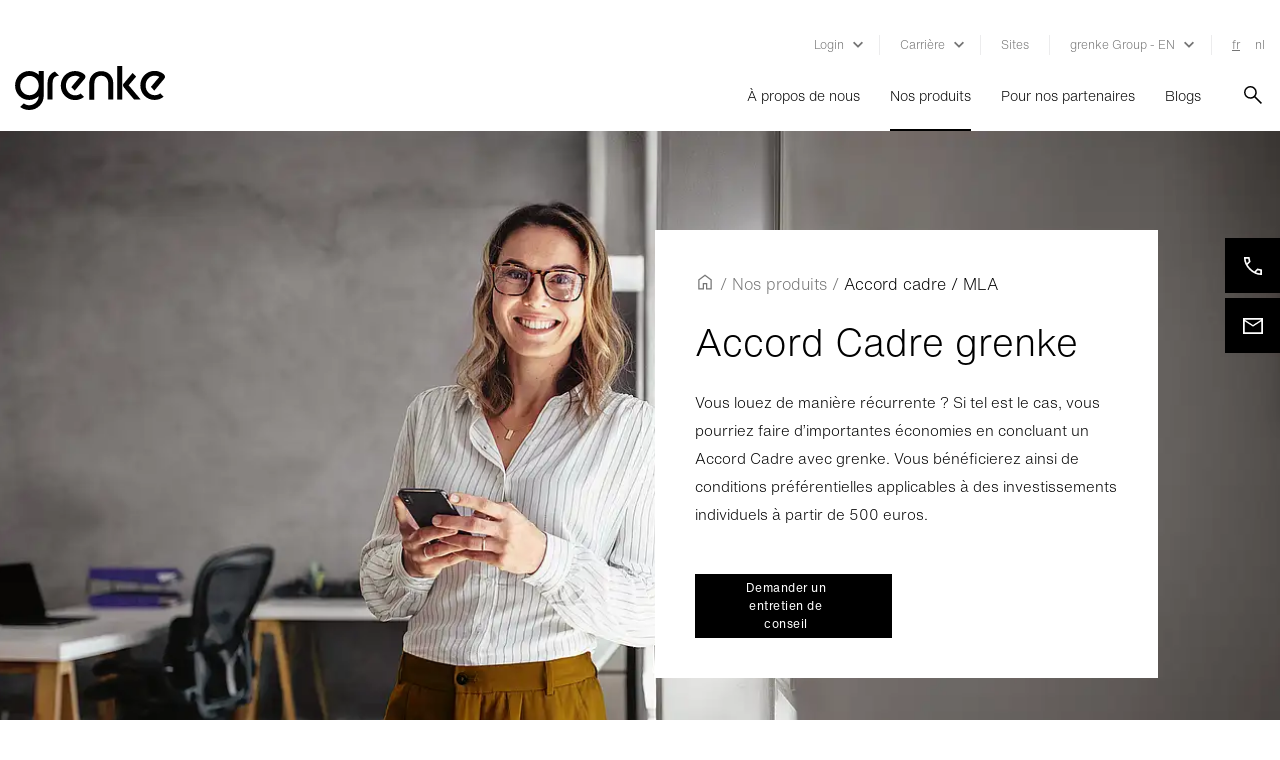

--- FILE ---
content_type: text/html;charset=UTF-8
request_url: https://www.grenke.be/fr/produits/leasing/accord-cadre-mla/
body_size: 24282
content:






<!doctype html>

<html data-lang="fr"
      lang="fr-be"
      prefix="og: http://ogp.me/ns#" xmlns="http://www.w3.org/1999/xhtml">
<head>
    <meta charset="utf-8">
<script src='/webfiles/1768389733596/js/inline-scripts/google/tag-manager.js'></script>
    <link rel="preconnect" href="https://grenke.containers.piwik.pro">
    <link rel="preconnect" href="https://grenke.piwik.pro">
    <link rel="preconnect" href="https://myprivacy.my.onetrust.eu">
<link rel="preconnect" href="https://aps.grenke.com">
<link rel="preconnect" href="https://media.grenke.com">    <link rel="preload" as="style" href="/webfiles/1768389733596/dist/main.bundle.css">
<link imagesizes="(max-width: 575px) 100vw, (max-width: 767px) 100vw, (max-width: 991px) 100vw, (max-width: 1279px) 100vw, (max-width: 1919px) 100vw, (min-width: 1920px) 100vw" as="image" imagesrcset="/cdn-cgi/image/width=576,format=auto,quality=60,sharpen=1/a/original/gallery/12428/files/original/8e862c91872d42f4818e5a828382e9a8.jpg 576w, /cdn-cgi/image/width=768,format=auto,quality=60,sharpen=1/a/original/gallery/12428/files/original/8e862c91872d42f4818e5a828382e9a8.jpg 768w, /cdn-cgi/image/width=992,format=auto,quality=60,sharpen=1/a/original/gallery/12428/files/original/8e862c91872d42f4818e5a828382e9a8.jpg 992w, /cdn-cgi/image/width=1280,format=auto,quality=60,sharpen=1/a/original/gallery/12428/files/original/8e862c91872d42f4818e5a828382e9a8.jpg 1280w, /cdn-cgi/image/width=1920,format=auto,quality=60,sharpen=1/a/original/gallery/12428/files/original/8e862c91872d42f4818e5a828382e9a8.jpg 1920w, /cdn-cgi/image/width=2560,format=auto,quality=60,sharpen=1/a/original/gallery/12428/files/original/8e862c91872d42f4818e5a828382e9a8.jpg 2560w" rel="preload" href="/cdn-cgi/image/width=2560,format=auto,quality=60,sharpen=1/a/original/gallery/12428/files/original/8e862c91872d42f4818e5a828382e9a8.jpg"/>
    <link rel="preload" as="image"
          href="/webfiles/1768389733596/dist/images/logos/grenke-logo-black.svg">
<link rel="preload" as="image"
      href="/webfiles/1768389733596/dist/images/legacy/v2/icons/GRENKE_Icon_sign_arrow-down.svg">
<link rel="preload" as="image" href="/webfiles/1768389733596/de/grenke/website/medias/icons/search.png">
<link rel="preload" href="/webfiles/1768389733596/dist/fonts/HelveticaNowText-Light.otf" as="font"
      type="font/otf" crossorigin="anonymous">
<link rel="preload" href="/webfiles/1768389733596/dist/fonts/HelveticaNowText-Regular.otf" as="font"
      type="font/otf" crossorigin="anonymous">



    <script src='/webfiles/1768389733596/js/inline-scripts/onetrust/onetrust-mainScript.js'
            id="oneTrustScript-props"
            data-domainScript="94411ce9-eb79-4940-b9bf-b4ae7fd3862e"
            data-nonce="EAF7AF389862E4BB9E1F325712B8BCF0">
    </script>
<meta property="og:image" content="https://www.grenke.be/cdn-cgi/image/width=768,format=auto,quality=60,sharpen=1/a/original/gallery/12428/files/original/8e862c91872d42f4818e5a828382e9a8.jpg"/>
<title>Accord Cadre avec grenke</title>
<meta property="og:title" content="Accord Cadre avec grenke"/>
<meta name="description" content="Financement de projets et leasing à grande échelle. Pour tout type d’équipement."/>
<meta property="og:description" content="Financement de projets et leasing à grande échelle. Pour tout type d’équipement."/>
<link imagesizes="(max-width: 575px) 100vw, (max-width: 767px) 100vw, (max-width: 991px) 100vw, (max-width: 1279px) 100vw, (max-width: 1919px) 100vw, (min-width: 1920px) 100vw" as="image" imagesrcset="/cdn-cgi/image/width=576,format=auto,quality=60,sharpen=1/a/original/gallery/12428/files/original/8e862c91872d42f4818e5a828382e9a8.jpg 576w, /cdn-cgi/image/width=768,format=auto,quality=60,sharpen=1/a/original/gallery/12428/files/original/8e862c91872d42f4818e5a828382e9a8.jpg 768w, /cdn-cgi/image/width=992,format=auto,quality=60,sharpen=1/a/original/gallery/12428/files/original/8e862c91872d42f4818e5a828382e9a8.jpg 992w, /cdn-cgi/image/width=1280,format=auto,quality=60,sharpen=1/a/original/gallery/12428/files/original/8e862c91872d42f4818e5a828382e9a8.jpg 1280w, /cdn-cgi/image/width=1920,format=auto,quality=60,sharpen=1/a/original/gallery/12428/files/original/8e862c91872d42f4818e5a828382e9a8.jpg 1920w, /cdn-cgi/image/width=2560,format=auto,quality=60,sharpen=1/a/original/gallery/12428/files/original/8e862c91872d42f4818e5a828382e9a8.jpg 2560w" rel="preload" href="/cdn-cgi/image/width=2560,format=auto,quality=60,sharpen=1/a/original/gallery/12428/files/original/8e862c91872d42f4818e5a828382e9a8.jpg"/>
<link rel="stylesheet" href="/webfiles/1768389733596/dist/main.bundle.css" type="text/css"/>
<script defer="" src="/webfiles/1768389733596/dist/main.vendor.bundle.js"></script>
<script defer="" src="/webfiles/1768389733596/dist/main.bundle.js"></script>



<meta name="viewport" content="width=device-width, initial-scale=1, maximum-scale=1, user-scalable=yes">
    <link rel="apple-touch-icon" sizes="57x57"
          href="/webfiles/1768389733596/dist/images/legacy/v2/favicons/apple-icon-57x57.ico">
    <link rel="apple-touch-icon" sizes="72x72"
          href="/webfiles/1768389733596/dist/images/legacy/v2/favicons/apple-icon-72x72.ico">
    <link rel="apple-touch-icon" sizes="76x76"
          href="/webfiles/1768389733596/dist/images/legacy/v2/favicons/apple-icon-76x76.ico">
    <link rel="apple-touch-icon" sizes="114x114"
          href="/webfiles/1768389733596/dist/images/legacy/v2/favicons/apple-icon-114x114.ico">
    <link rel="apple-touch-icon" sizes="120x120"
          href="/webfiles/1768389733596/dist/images/legacy/v2/favicons/apple-icon-120x120.ico">
    <link rel="apple-touch-icon" sizes="144x144"
          href="/webfiles/1768389733596/dist/images/legacy/v2/favicons/apple-icon-144x144.ico">
    <link rel="apple-touch-icon" sizes="152x152"
          href="/webfiles/1768389733596/dist/images/legacy/v2/favicons/apple-icon-152x152.ico">
    <link rel="apple-touch-icon" sizes="180x180"
          href="/webfiles/1768389733596/dist/images/legacy/v2/favicons/apple-icon-180x180.ico">

    <link rel="shortcut icon" href="/webfiles/1768389733596/dist/images/legacy/v2/favicons/android-icon-192x192.ico"
          sizes="192x192">
    <link rel="shortcut icon" href="/webfiles/1768389733596/dist/images/legacy/v2/favicons/favicon-32x32.ico"
          sizes="32x32">
    <link rel="shortcut icon" href="/webfiles/1768389733596/dist/images/legacy/v2/favicons/favicon-96x96.ico"
          sizes="96x96">
    <link rel="icon" href="/webfiles/1768389733596/dist/images/legacy/v2/favicons/favicon-32x32.ico"
          type="image/x-icon">

    <meta name="msapplication-wide144x144logo"
          content="/webfiles/1768389733596/dist/images/legacy/v2/favicons/ms-icon-144x144.ico">



<script
        id="base-export-backend-properties-props"
        data-backend_properties='{
        "environment": "prod",
        "locale": "fr_BE",
        "country": "be"
    }'
        src='/webfiles/1768389733596/js/inline-scripts/abstractpages/base-export-backend-properties.js'>
</script>
        <!-- Generated canonical path -->
        <link rel="canonical" href="https://www.grenke.be/fr/produits/leasing/accord-cadre-mla/"/>

            <link rel="alternate" hreflang="cs-CZ" href="https://www.grenke.cz/produkty/leasing/ramcova-dohoda/">
            <link rel="alternate" hreflang="da-DK" href="https://www.grenke.dk/produkter/leasing-og-leje/rammeaftale-for-leasing/">
            <link rel="alternate" hreflang="de-AT" href="https://www.grenke.at/produkte/leasing-und-miete/rahmenvereinbarung/">
            <link rel="alternate" hreflang="de-CH" href="https://www.grenke.ch/de/produkte/leasing-und-miete/rahmenvereinbarung/">
            <link rel="alternate" hreflang="de-DE" href="https://www.grenke.de/produkte/leasing-und-miete/rahmenvereinbarung/">
            <link rel="alternate" hreflang="de-LU" href="https://www.grenke.lu/de/produkte/miete/rahmenvereinbarung/">
            <link rel="alternate" hreflang="en-AE" href="https://www.grenke.ae/products/leasing/mla/">
            <link rel="alternate" hreflang="en-AU" href="https://www.grenke.com.au/products/leasing/mla/">
            <link rel="alternate" hreflang="en-CA" href="https://www.grenke.ca/en/products/leasing/mla/">
            <link rel="alternate" hreflang="en-GB" href="https://www.grenke.co.uk/products/leasing/mla/">
            <link rel="alternate" hreflang="en-IE" href="https://www.grenke.ie/products/leasing/mla/">
            <link rel="alternate" hreflang="en-LU" href="https://www.grenke.lu/en/products/rent/mra/">
            <link rel="alternate" hreflang="en-LV" href="https://www.grenke.lv/en/products/leasing/mla/">
            <link rel="alternate" hreflang="en-MT" href="https://www.grenke.com.mt/products/renting/mra/">
            <link rel="alternate" hreflang="en-NO" href="https://www.grenke.no/en/products/leasing/mla/">
            <link rel="alternate" hreflang="en-RO" href="https://www.grenke.ro/en/products/leasing/master-rent-agreement/">
            <link rel="alternate" hreflang="en-SG" href="https://www.grenke.sg/products/rent/mra/">
            <link rel="alternate" hreflang="en-US" href="https://www.grenke.us/products/leasing/mla/">
            <link rel="alternate" hreflang="es-CL" href="https://www.grenke.cl/productos/renting/mra/">
            <link rel="alternate" hreflang="es-ES" href="https://www.grenke.es/productos/renting/poliza-master/">
            <link rel="alternate" hreflang="fi-FI" href="https://www.grenke.fi/tuotteet/leasing/mla/">
            <link rel="alternate" hreflang="fr-BE" href="https://www.grenke.be/fr/produits/leasing/accord-cadre-mla/">
            <link rel="alternate" hreflang="fr-CA" href="https://www.grenke.ca/fr/produits/credit-bail/laccord-cadre/">
            <link rel="alternate" hreflang="fr-CH" href="https://www.grenke.ch/fr/produits/leasing/accord-cadre/">
            <link rel="alternate" hreflang="fr-FR" href="https://www.grenke.fr/produits/location-financiere/accord-cadre/">
            <link rel="alternate" hreflang="fr-LU" href="https://www.grenke.lu/fr/produits/location-financiere/accord-cadre/">
            <link rel="alternate" hreflang="hr-HR" href="https://www.grenke.hr/proizvodi/najam/okvirni-ugovor-o-najmu/">
            <link rel="alternate" hreflang="hu-HU" href="https://www.grenke.hu/termekek/lizing/eves-keretfinanszirozasi-megallapodas/">
            <link rel="alternate" hreflang="it-CH" href="https://www.grenke.ch/it/prodotti/leasing-e-noleggio/accordo-quadro/">
            <link rel="alternate" hreflang="it-IT" href="https://www.grenke.it/prodotti/leasing/accordo-quadro-master-rent/">
            <link rel="alternate" hreflang="lv-LV" href="https://www.grenke.lv/lv/produkti/lizings/visparigais-lizinga-ligums/">
            <link rel="alternate" hreflang="nl-BE" href="https://www.grenke.be/nl/producten/leasing/mla/">
            <link rel="alternate" hreflang="nl-NL" href="https://www.grenke.nl/producten/lease/mla/">
            <link rel="alternate" hreflang="no-NO" href="https://www.grenke.no/no/produkter/leasing/mla/">
            <link rel="alternate" hreflang="pl-PL" href="https://www.grenke.pl/produkty/leasing/linia-leasingowa-flexline/">
            <link rel="alternate" hreflang="pt-BR" href="https://www.grenke.com.br/produtos/locacao/acordo-geral-de-locacao/">
            <link rel="alternate" hreflang="pt-PT" href="https://www.grenke.pt/produtos/renting/master-agreement/">
            <link rel="alternate" hreflang="ro-RO" href="https://www.grenke.ro/ro/produse/inchiriere/contract-cadru-de-vanzari-directe/">
            <link rel="alternate" hreflang="sk-SK" href="https://www.grenke.sk/produkty/leasing/ramcova-leasingova-zmluva/">
            <link rel="alternate" hreflang="sl-SI" href="https://www.grenke.si/produkti/poslovni-najem/krovna-pogodba-poslovnega-najema/">
            <link rel="alternate" hreflang="tr-TR" href="https://www.grenke.com.tr/urunlerimiz/kiralama/genel-kiralama-sozlesmesi/">
<script type="application/ld+json">{"@context":"https://schema.org","@type":"BreadcrumbList","itemListElement":[{"@type":"ListItem","position":1,"name":"Products","item":"https://www.grenke.be/fr/produits/"},{"@type":"ListItem","position":2,"name":"MLA"}]}</script>
    <link rel="stylesheet" href='/webfiles/1768389733596/de/grenke/website/public/inline-styles/base-layout.css'>
    <noscript>
        <link rel="stylesheet"
              href='/webfiles/1768389733596/de/grenke/website/public/inline-styles/base-layout-noscript.css'>
    </noscript>
</head>









<body id="default" lang="fr-be">
<!-- Google Tag Manager (noscript) -->
<noscript>
    <iframe src="https://www.googletagmanager.com/ns.html?id=GTM-KC9VQ99S"
            height="0" width="0" class="gtm-hide"></iframe>
</noscript>
<!-- End Google Tag Manager (noscript) -->

    <!-- Start Piwik PRO Tag Manager code -->
    <script id="piwik-loader-script" src='/webfiles/1768389733596/js/inline-scripts/piwik/piwik.js'
            data-piwikid="691b1bfe-5fb4-4079-a0e2-799a735c575e" data-nonce="38816221378A4E4DB528ECD862C1F7CD"></script>
    <noscript>
        <iframe src="//grenke.containers.piwik.pro/691b1bfe-5fb4-4079-a0e2-799a735c575e/noscript.html" height="0" width="0"
                class="d-none invisible"></iframe>
    </noscript>
    <!-- End Piwik PRO Tag Manager code -->

<div class="body-wrapper">
































        <header>
            <div class="container-fluid navigation-box" data-search-url="/fr/searchresults/">
                <div class="row">
                    <div class="container">
                        <div class="row">
    <div class="meta col d-none d-lg-flex justify-content-lg-end">
        <div class="navigation-meta d-flex">
    <div class="none-appearance desktop meta-nav-item" data-meta-dropdown-id="0">

<span class="nolink-dropdown">Login</span>
<span class="meta-nav-separator dropdown"></span>    <div class="desktop position-fixed meta-flyout-container" data-meta-dropdown-id="0" data-height="">
        <div class="container padding-box meta-flyout-content">
            <div class="flyout position-relative w-100">
                        <div class="meta-flyout-headline">
                            <p>Lease</p>
                        </div>
                            <div class="meta-flyout-button">
        <div class="btn-box">
            <a class="btn btn-lock btn-dark" target="_blank" href="https://partner.grenkeonline.com/fr-BE">
                <div class="btn-txt position-relative">
                    <span class="use-hyphens">Portail partenaire</span>
                    <div class="btn-icon ">
        <div class="lock"></div>
                    </div>
                </div>
            </a>
        </div>
                            </div>
                            <div class="meta-flyout-button">
        <div class="btn-box">
            <a class="btn btn-lock btn-dark" target="_blank" href="https://login.grenke.net/index.php?id=411&L=29">
                <div class="btn-txt position-relative">
                    <span class="use-hyphens">Accès client</span>
                    <div class="btn-icon ">
        <div class="lock"></div>
                    </div>
                </div>
            </a>
        </div>
                            </div>
            </div>
        </div>
    </div>
    </div>
    <div class="none-appearance desktop meta-nav-item" data-meta-dropdown-id="1">

<span class="nolink-dropdown">Carrière</span>
<span class="meta-nav-separator dropdown"></span>    <div class="desktop position-fixed meta-flyout-container" data-meta-dropdown-id="1" data-height="">
        <div class="container padding-box meta-flyout-content">
            <div class="flyout position-relative w-100">
                        <div class="meta-flyout-button">
    <div class="btn-box btn-menu-link">
        <a class="btn btn-dark btn-tertiary btn-main-menu" href="/fr/carriere/travailler-chez-grenke/gradues/">
            <div class="btn-txt position-relative">
                <span class="btn-icon">
        <div class="tertiary"></div>
                </span>
<span class="btn-caption use-hyphens">Gradues                </span>
            </div>
        </a>
    </div>
                        </div>
                        <div class="meta-flyout-button">
    <div class="btn-box btn-menu-link">
        <a class="btn btn-dark btn-tertiary btn-main-menu" href="/fr/carriere/travailler-chez-grenke/professionnel/">
            <div class="btn-txt position-relative">
                <span class="btn-icon">
        <div class="tertiary"></div>
                </span>
<span class="btn-caption use-hyphens">Professionnel                </span>
            </div>
        </a>
    </div>
                        </div>
                        <div class="meta-flyout-button">
    <div class="btn-box btn-menu-link">
        <a class="btn btn-dark btn-tertiary btn-main-menu" href="/fr/carriere/travailler-chez-grenke/managers/">
            <div class="btn-txt position-relative">
                <span class="btn-icon">
        <div class="tertiary"></div>
                </span>
<span class="btn-caption use-hyphens">Managers                </span>
            </div>
        </a>
    </div>
                        </div>
                        <div class="meta-flyout-button">
    <div class="btn-box btn-menu-link">
        <a class="btn btn-dark btn-tertiary btn-main-menu" href="/fr/carriere/travailler-chez-grenke/sales-and-marketing/">
            <div class="btn-txt position-relative">
                <span class="btn-icon">
        <div class="tertiary"></div>
                </span>
<span class="btn-caption use-hyphens">Sales & Marketing                </span>
            </div>
        </a>
    </div>
                        </div>
                        <div class="meta-flyout-button">
    <div class="btn-box btn-menu-link">
        <a class="btn btn-dark btn-tertiary btn-main-menu" href="/fr/carriere/travailler-chez-grenke/administration-and-finance/">
            <div class="btn-txt position-relative">
                <span class="btn-icon">
        <div class="tertiary"></div>
                </span>
<span class="btn-caption use-hyphens">Administration & Finance                </span>
            </div>
        </a>
    </div>
                        </div>
                        <div class="meta-flyout-button">
        <div class="btn-box">
            <a class="btn btn-lock btn-dark" target="_blank" href="https://jobs.grenke.com/de?locale=fr_FR">
                <div class="btn-txt position-relative">
                    <span class="use-hyphens">Postes Vacants</span>
                    <div class="btn-icon ">
        <div class="lock"></div>
                    </div>
                </div>
            </a>
        </div>
                        </div>
            </div>
        </div>
    </div>
    </div>
    <div class="none-appearance desktop meta-nav-item">

<a class="copy" href="/fr/sites/" target="_self">Sites</a>
<span class="meta-nav-separator"></span>    </div>
    <div class="none-appearance desktop meta-nav-item" data-meta-dropdown-id="3">

<span class="nolink-dropdown">grenke Group - EN</span>
<span class="meta-nav-dropdown"></span>    <div class="desktop position-fixed meta-flyout-container" data-meta-dropdown-id="3" data-height="">
        <div class="container padding-box meta-flyout-content">
            <div class="flyout position-relative w-100">
                        <div class="meta-flyout-button">
        <div class="btn-box">
            <a class="btn btn-primary btn-dark" target="_blank" href="https://www.grenke.com/en/">
                <div class="btn-txt position-relative">
                    <span class="use-hyphens">grenke Group</span>
                    <div class="btn-icon ">
        <div class="primary"></div>
                    </div>
                </div>
            </a>
        </div>
                        </div>
                        <div class="meta-flyout-button">
        <div class="btn-box">
            <a class="btn btn-primary btn-dark" target="_blank" href="https://www.grenke.com/en/investor-relations">
                <div class="btn-txt position-relative">
                    <span class="use-hyphens">Relations avec les investisseurs</span>
                    <div class="btn-icon ">
        <div class="primary"></div>
                    </div>
                </div>
            </a>
        </div>
                        </div>
            </div>
        </div>
    </div>
    </div>
<div class="none-appearance desktop meta-nav-item">                        <span
                                class="meta-nav-separator language-switch-separator"></span>
                            <a class="copy language-switch active first-switch"
                               href="/fr/produits/leasing/accord-cadre-mla/" target="_self">fr</a>
                            <a class="copy language-switch"
                               href="/nl/producten/leasing/mla/" target="_self">nl</a>
                    </div>
        </div>
    </div>
                        </div>
                        <div class="row">
                            <nav class="navigation-main col">
                                <div class="d-flex justify-content-between h-100 js-mobile-container">
                                    <div class="navigation-grenke-logo js-absolute-logo d-flex">
                                        <a class="logo-link d-block"
                                           href="https://www.grenke.be/fr/"></a>
                                    </div>
                                    <div class="navigation d-flex  align-self-lg-center">
                                            <div class="navigation-list d-none d-lg-flex">
                                                    <a href=""
                                                       class="navigation-list-item position-relative" data-item-name="proposdenous">
                                                        À propos de nous
                                                    </a>
                                                    <a href=""
                                                       class="navigation-list-item menu-item-active position-relative" data-item-name="nosproduits">
                                                        Nos produits
                                                    </a>
                                                    <a href=""
                                                       class="navigation-list-item position-relative" data-item-name="pournospartenaires">
                                                        Pour nos partenaires
                                                    </a>
                                                    <a href=""
                                                       class="navigation-list-item position-relative" data-item-name="blogs">
                                                        Blogs
                                                    </a>
                                            </div>
                                            <button class="none-appearance search desktop d-none d-lg-block"></button>
                                            <button class="none-appearance search mobile d-lg-none"></button>
                                            <div class="burger-menu-container d-flex align-items-center justify-content-center d-lg-none">
                                                <div class="burger-menu position-relative">
                                                    <div class="start"></div>
                                                    <div class="center"></div>
                                                    <div class="end"></div>
                                                </div>
                                            </div>
                                    </div>
                                </div>
                            </nav>
                        </div>

                        <div class="row">
                            <div class="mobile-wrapper d-lg-none">
                                <div class="position-relative">
                                    <div class="mobile navigation-list col">
                                                    <a href=""
                                                       class="navigation-list-item d-block">
                                                        À propos de nous
                                                    </a>
                                                    <div class="mobile dropdown-navigation">
                                                        <div class="col-12 menu-items">
                                                            <div class="row">
                                                                    <div class="col-12">
                                                                            <div class="item-box-content company  first">
    <div class="btn-box btn-menu-link">
        <a class="btn btn-dark btn-tertiary btn-main-menu" href="/fr/entreprise/grenke-en-belgique/">
            <div class="btn-txt position-relative">
                <span class="btn-icon">
        <div class="tertiary"></div>
                </span>
<span class="btn-caption use-hyphens"><b>grenke en Belgique</b>                </span>
            </div>
        </a>
    </div>
    <div class="btn-box btn-menu-item-link ">
        <a class="btn btn-text-link" href="/fr/entreprise/grenke-en-belgique/our-business/" >
            <div class="btn-txt position-relative">
                <span class="btn-caption use-hyphens copy">Notre Business</span>
            </div>
        </a>
    </div>
    <div class="btn-box btn-menu-item-link ">
        <a class="btn btn-text-link" href="/fr/sites/" >
            <div class="btn-txt position-relative">
                <span class="btn-caption use-hyphens copy">Sites</span>
            </div>
        </a>
    </div>
    <div class="btn-box btn-menu-item-link ">
        <a class="btn btn-text-link" href="/fr/entreprise/grenke-en-belgique/histoire-de-la-societe/" >
            <div class="btn-txt position-relative">
                <span class="btn-caption use-hyphens copy">Histoire de la société</span>
            </div>
        </a>
    </div>
                                                                            </div>
                                                                    </div>
                                                            </div>
                                                        </div>
                                                        <div class="teaser-box row company">
                                                        </div>
                                                    </div>
                                                    <a href=""
                                                       class="navigation-list-item d-block menu-item-active">
                                                        Nos produits
                                                    </a>
                                                    <div class="mobile dropdown-navigation">
                                                        <div class="col-12 menu-items">
                                                            <div class="row">
                                                                    <div class="col-12">
                                                                            <div class="item-box-content company no-child first">
    <div class="btn-box btn-menu-link">
        <a class="btn btn-dark btn-tertiary btn-main-menu" href="/fr/produits/leasing/renting-classique/">
            <div class="btn-txt position-relative">
                <span class="btn-icon">
        <div class="tertiary"></div>
                </span>
<span class="btn-caption use-hyphens"><b>Renting Classique</b>                </span>
            </div>
        </a>
    </div>
                                                                            </div>
                                                                            <div class="item-box-content company no-child ">
    <div class="btn-box btn-menu-link">
        <a class="btn btn-dark btn-tertiary btn-main-menu" href="/fr/produits/leasing/leasing-classique/">
            <div class="btn-txt position-relative">
                <span class="btn-icon">
        <div class="tertiary"></div>
                </span>
<span class="btn-caption use-hyphens"><b>Leasing Classique</b>                </span>
            </div>
        </a>
    </div>
                                                                            </div>
                                                                            <div class="item-box-content company no-child ">
    <div class="btn-box btn-menu-link">
        <a class="btn btn-dark btn-tertiary btn-main-menu" href="/fr/produits/leasing/accord-cadre-mla/">
            <div class="btn-txt position-relative">
                <span class="btn-icon">
        <div class="tertiary"></div>
                </span>
<span class="btn-caption use-hyphens"><b>Accord cadre / MLA</b>                </span>
            </div>
        </a>
    </div>
                                                                            </div>
                                                                            <div class="item-box-content company  ">
    <div class="btn-box btn-menu-item-link ">
        <a class="btn btn-text-link" href="/fr/produits/service/esignature-pour-les-clients/" >
            <div class="btn-txt position-relative">
                <span class="btn-caption use-hyphens copy">eSignature</span>
            </div>
        </a>
    </div>
                                                                            </div>
                                                                    </div>
                                                            </div>
                                                        </div>
                                                        <div class="teaser-box row company">
                                                        </div>
                                                    </div>
                                                    <a href=""
                                                       class="navigation-list-item d-block">
                                                        Pour nos partenaires
                                                    </a>
                                                    <div class="mobile dropdown-navigation">
                                                        <div class="col-12 menu-items">
                                                            <div class="row">
                                                                    <div class="col-12">
                                                                            <div class="item-box-content company no-child first">
    <div class="btn-box btn-menu-link">
        <a class="btn btn-dark btn-tertiary btn-main-menu" href="/fr/pour-nos-partenaires/">
            <div class="btn-txt position-relative">
                <span class="btn-icon">
        <div class="tertiary"></div>
                </span>
<span class="btn-caption use-hyphens"><b>Pour nos Partenaires</b>                </span>
            </div>
        </a>
    </div>
                                                                            </div>
                                                                            <div class="item-box-content company no-child ">
    <div class="btn-box btn-menu-link">
        <a class="btn btn-dark btn-tertiary btn-main-menu" href="/fr/pour-nos-partenaires/avantages-pour-nos-partenaires/">
            <div class="btn-txt position-relative">
                <span class="btn-icon">
        <div class="tertiary"></div>
                </span>
<span class="btn-caption use-hyphens"><b>Avantages Pour nos Partenaires</b>                </span>
            </div>
        </a>
    </div>
                                                                            </div>
                                                                    </div>
                                                            </div>
                                                        </div>
                                                        <div class="teaser-box row company">
                                                        </div>
                                                    </div>
                                                    <a href=""
                                                       class="navigation-list-item d-block">
                                                        Blogs
                                                    </a>
                                                    <div class="mobile dropdown-navigation">
                                                        <div class="col-12 menu-items">
                                                            <div class="row">
                                                                    <div class="col-12">
                                                                            <div class="item-box-content news-events no-child first">
    <div class="btn-box btn-menu-item-link ">
        <a class="btn btn-text-link" href="/fr/grenke-insights/news/" >
            <div class="btn-txt position-relative">
                <span class="btn-caption use-hyphens copy">Blogs</span>
            </div>
        </a>
    </div>
                                                                            </div>
                                                                            <div class="item-box-content news-events no-child ">
    <div class="btn-box btn-menu-item-link ">
        <a class="btn btn-text-link" href="/fr/grenke-insights/telechargements/" >
            <div class="btn-txt position-relative">
                <span class="btn-caption use-hyphens copy">Téléchargements</span>
            </div>
        </a>
    </div>
                                                                            </div>
                                                                    </div>
                                                            </div>
                                                        </div>
                                                        <div class="teaser-box row news-events">
                                                        </div>
                                                    </div>
                                    </div>
    <div class="mobile navigation-meta col">
                    <button class="none-appearance meta-nav-item ">Login</button>
                    <div class="mobile dropdown-navigation">
                            <div class="col-12 menu-items tertiary">
                                <div class="row">
                                    <div class="col-12 col-sm-6">
                                                <div class="meta-mobile-headline">
                                                    <p>Lease</p>
                                                </div>
                                                    <div class="meta-mobile-button">
        <div class="btn-box">
            <a class="btn btn-lock btn-dark" target="_blank" href="https://partner.grenkeonline.com/fr-BE">
                <div class="btn-txt position-relative">
                    <span class="use-hyphens">Portail partenaire</span>
                    <div class="btn-icon ">
        <div class="lock"></div>
                    </div>
                </div>
            </a>
        </div>
                                                    </div>
                                                    <div class="meta-mobile-button">
        <div class="btn-box">
            <a class="btn btn-lock btn-dark" target="_blank" href="https://login.grenke.net/index.php?id=411&L=29">
                <div class="btn-txt position-relative">
                    <span class="use-hyphens">Accès client</span>
                    <div class="btn-icon ">
        <div class="lock"></div>
                    </div>
                </div>
            </a>
        </div>
                                                    </div>
                                    </div>
                                </div>
                            </div>
                    </div>
                    <button class="none-appearance meta-nav-item ">Carrière</button>
                    <div class="mobile dropdown-navigation">
                            <div class="col-12 menu-items ">
                                <div class="row">
                                    <div class="col-12 col-sm-6">
                                                <div class="meta-mobile-button">
    <div class="btn-box btn-menu-link">
        <a class="btn btn-dark btn-tertiary btn-main-menu" href="/fr/carriere/travailler-chez-grenke/gradues/">
            <div class="btn-txt position-relative">
                <span class="btn-icon">
        <div class="tertiary"></div>
                </span>
<span class="btn-caption use-hyphens">Gradues                </span>
            </div>
        </a>
    </div>
                                                </div>
                                                <div class="meta-mobile-button">
    <div class="btn-box btn-menu-link">
        <a class="btn btn-dark btn-tertiary btn-main-menu" href="/fr/carriere/travailler-chez-grenke/professionnel/">
            <div class="btn-txt position-relative">
                <span class="btn-icon">
        <div class="tertiary"></div>
                </span>
<span class="btn-caption use-hyphens">Professionnel                </span>
            </div>
        </a>
    </div>
                                                </div>
                                                <div class="meta-mobile-button">
    <div class="btn-box btn-menu-link">
        <a class="btn btn-dark btn-tertiary btn-main-menu" href="/fr/carriere/travailler-chez-grenke/managers/">
            <div class="btn-txt position-relative">
                <span class="btn-icon">
        <div class="tertiary"></div>
                </span>
<span class="btn-caption use-hyphens">Managers                </span>
            </div>
        </a>
    </div>
                                                </div>
                                                <div class="meta-mobile-button">
    <div class="btn-box btn-menu-link">
        <a class="btn btn-dark btn-tertiary btn-main-menu" href="/fr/carriere/travailler-chez-grenke/sales-and-marketing/">
            <div class="btn-txt position-relative">
                <span class="btn-icon">
        <div class="tertiary"></div>
                </span>
<span class="btn-caption use-hyphens">Sales & Marketing                </span>
            </div>
        </a>
    </div>
                                                </div>
                                                <div class="meta-mobile-button">
    <div class="btn-box btn-menu-link">
        <a class="btn btn-dark btn-tertiary btn-main-menu" href="/fr/carriere/travailler-chez-grenke/administration-and-finance/">
            <div class="btn-txt position-relative">
                <span class="btn-icon">
        <div class="tertiary"></div>
                </span>
<span class="btn-caption use-hyphens">Administration & Finance                </span>
            </div>
        </a>
    </div>
                                                </div>
                                                <div class="meta-mobile-button">
        <div class="btn-box">
            <a class="btn btn-lock btn-dark" target="_blank" href="https://jobs.grenke.com/de?locale=fr_FR">
                <div class="btn-txt position-relative">
                    <span class="use-hyphens">Postes Vacants</span>
                    <div class="btn-icon ">
        <div class="lock"></div>
                    </div>
                </div>
            </a>
        </div>
                                                </div>
                                    </div>
                                </div>
                            </div>
                    </div>
                    <a class="language-select d-flex meta-nav-item "
                       href="/fr/sites/" target="_self">
                        Sites
                    </a>
                    <button class="none-appearance meta-nav-item last-item">grenke Group - EN</button>
                    <div class="mobile dropdown-navigation">
                            <div class="col-12 menu-items ">
                                <div class="row">
                                    <div class="col-12 col-sm-6">
                                                <div class="meta-mobile-button">
        <div class="btn-box">
            <a class="btn btn-lock btn-dark" target="_blank" href="https://www.grenke.com/en/">
                <div class="btn-txt position-relative">
                    <span class="use-hyphens">grenke Group</span>
                    <div class="btn-icon ">
        <div class="lock"></div>
                    </div>
                </div>
            </a>
        </div>
                                                </div>
                                                <div class="meta-mobile-button">
        <div class="btn-box">
            <a class="btn btn-lock btn-dark" target="_blank" href="https://www.grenke.com/en/investor-relations">
                <div class="btn-txt position-relative">
                    <span class="use-hyphens">Relations avec les investisseurs</span>
                    <div class="btn-icon ">
        <div class="lock"></div>
                    </div>
                </div>
            </a>
        </div>
                                                </div>
                                    </div>
                                </div>
                            </div>
                    </div>
                <div class="none-appearance d-flex meta-nav-item language-switch last-item">
                        <a class="mobile-language-switch-item active"
                           href="/fr/produits/leasing/accord-cadre-mla/" target="_self">fr</a>
                        <a class="mobile-language-switch-item"
                           href="/nl/producten/leasing/mla/" target="_self">nl</a>
                </div>

    </div>
                                </div>
                            </div>
                        </div>
                    </div>
                </div>



            </div>

            <div class="container-fluid position-fixed sticky-box js-scroll-up-visible navigation-transition">
                <div class="row">
                    <div class="container">
                        <div class="row">
    <div class="meta col d-none d-lg-flex justify-content-lg-end">
        <div class="navigation-meta d-flex">
    <div class="none-appearance desktop meta-nav-item" data-meta-dropdown-id="0">

<span class="nolink-dropdown">Login</span>
<span class="meta-nav-separator dropdown"></span>    </div>
    <div class="none-appearance desktop meta-nav-item" data-meta-dropdown-id="1">

<span class="nolink-dropdown">Carrière</span>
<span class="meta-nav-separator dropdown"></span>    </div>
    <div class="none-appearance desktop meta-nav-item">

<a class="copy" href="/fr/sites/" target="_self">Sites</a>
<span class="meta-nav-separator"></span>    </div>
    <div class="none-appearance desktop meta-nav-item" data-meta-dropdown-id="3">

<span class="nolink-dropdown">grenke Group - EN</span>
<span class="meta-nav-dropdown"></span>    </div>
<div class="none-appearance desktop meta-nav-item">                        <span
                                class="meta-nav-separator language-switch-separator"></span>
                            <a class="copy language-switch active first-switch"
                               href="/fr/produits/leasing/accord-cadre-mla/" target="_self">fr</a>
                            <a class="copy language-switch"
                               href="/nl/producten/leasing/mla/" target="_self">nl</a>
                    </div>
        </div>
    </div>
                        </div>
                        <div class="row">
                            <nav class="navigation-main col">
                                <div class="d-flex justify-content-between h-100 js-mobile-container">
                                    <div class="navigation-grenke-logo js-fixed-logo d-flex logo-transition">
                                        <a class="logo-link d-block"
                                           href="https://www.grenke.be/fr/"></a>
                                    </div>
                                    <div class="navigation d-flex align-self-lg-center">
                                            <div class="navigation-list d-none d-lg-flex">
                                                    <a href=""
                                                       class="navigation-list-item position-relative" data-item-name="proposdenous">
                                                        À propos de nous
                                                    </a>
                                                    <a href=""
                                                       class="navigation-list-item menu-item-active position-relative" data-item-name="nosproduits">
                                                        Nos produits
                                                    </a>
                                                    <a href=""
                                                       class="navigation-list-item position-relative" data-item-name="pournospartenaires">
                                                        Pour nos partenaires
                                                    </a>
                                                    <a href=""
                                                       class="navigation-list-item position-relative" data-item-name="blogs">
                                                        Blogs
                                                    </a>
                                            </div>
                                            <button class="none-appearance search desktop d-none d-lg-block"></button>
                                            <button class="none-appearance search mobile d-lg-none"></button>
                                            <div class="burger-menu-container d-flex align-items-center justify-content-center d-lg-none">
                                                <div class="burger-menu position-relative">
                                                    <div class="start"></div>
                                                    <div class="center"></div>
                                                    <div class="end"></div>
                                                </div>
                                            </div>
                                    </div>
                                </div>
                            </nav>
                        </div>
                    </div>
                </div>



            </div>
            <div class="flyout-container">
                <div class="container">
                    <div class="row">
                        <div class="flyout position-relative d-flex flex-wrap">
                            <div class="position-relative btn-close-container d-block">
                                <div class="btn-close position-absolute"></div>
                            </div>
                                        <div class="item-box company"
                                             data-item-box="proposdenous">
                                                <div class="col-lg">
                                                    <div class="item-box-content h-100">
    <div class="btn-box btn-menu-link">
        <a class="btn btn-dark btn-tertiary btn-main-menu" href="/fr/entreprise/grenke-en-belgique/">
            <div class="btn-txt position-relative">
                <span class="btn-icon">
        <div class="tertiary"></div>
                </span>
<span class="btn-caption use-hyphens"><b>grenke en Belgique</b>                </span>
            </div>
        </a>
    </div>
    <div class="btn-box btn-menu-item-link ">
        <a class="btn btn-text-link" href="/fr/entreprise/grenke-en-belgique/our-business/" >
            <div class="btn-txt position-relative">
                <span class="btn-caption use-hyphens copy">Notre Business</span>
            </div>
        </a>
    </div>
    <div class="btn-box btn-menu-item-link ">
        <a class="btn btn-text-link" href="/fr/sites/" >
            <div class="btn-txt position-relative">
                <span class="btn-caption use-hyphens copy">Sites</span>
            </div>
        </a>
    </div>
    <div class="btn-box btn-menu-item-link ">
        <a class="btn btn-text-link" href="/fr/entreprise/grenke-en-belgique/histoire-de-la-societe/" >
            <div class="btn-txt position-relative">
                <span class="btn-caption use-hyphens copy">Histoire de la société</span>
            </div>
        </a>
    </div>
                                                    </div>
                                                </div>
                                        </div>
                                    <div class="teaser-box company w-100 "
                                         data-teaser-box="proposdenous">
                                        <div class="row">
                                        </div>
                                    </div>
                                        <div class="item-box company"
                                             data-item-box="nosproduits">
                                                <div class="col-lg">
                                                    <div class="item-box-content h-100">
    <div class="btn-box btn-menu-link">
        <a class="btn btn-dark btn-tertiary btn-main-menu" href="/fr/produits/leasing/renting-classique/">
            <div class="btn-txt position-relative">
                <span class="btn-icon">
        <div class="tertiary"></div>
                </span>
<span class="btn-caption use-hyphens"><b>Renting Classique</b>                </span>
            </div>
        </a>
    </div>
                                                    </div>
                                                </div>
                                                <div class="col-lg">
                                                    <div class="item-box-content h-100">
    <div class="btn-box btn-menu-link">
        <a class="btn btn-dark btn-tertiary btn-main-menu" href="/fr/produits/leasing/leasing-classique/">
            <div class="btn-txt position-relative">
                <span class="btn-icon">
        <div class="tertiary"></div>
                </span>
<span class="btn-caption use-hyphens"><b>Leasing Classique</b>                </span>
            </div>
        </a>
    </div>
                                                    </div>
                                                </div>
                                                <div class="col-lg">
                                                    <div class="item-box-content h-100">
    <div class="btn-box btn-menu-link">
        <a class="btn btn-dark btn-tertiary btn-main-menu" href="/fr/produits/leasing/accord-cadre-mla/">
            <div class="btn-txt position-relative">
                <span class="btn-icon">
        <div class="tertiary"></div>
                </span>
<span class="btn-caption use-hyphens"><b>Accord cadre / MLA</b>                </span>
            </div>
        </a>
    </div>
                                                    </div>
                                                </div>
                                                <div class="col-lg">
                                                    <div class="item-box-content h-100">
    <div class="btn-box btn-menu-item-link ">
        <a class="btn btn-text-link" href="/fr/produits/service/esignature-pour-les-clients/" >
            <div class="btn-txt position-relative">
                <span class="btn-caption use-hyphens copy">eSignature</span>
            </div>
        </a>
    </div>
                                                    </div>
                                                </div>
                                        </div>
                                    <div class="teaser-box company w-100 "
                                         data-teaser-box="nosproduits">
                                        <div class="row">
                                        </div>
                                    </div>
                                        <div class="item-box company"
                                             data-item-box="pournospartenaires">
                                                <div class="col-lg">
                                                    <div class="item-box-content h-100">
    <div class="btn-box btn-menu-link">
        <a class="btn btn-dark btn-tertiary btn-main-menu" href="/fr/pour-nos-partenaires/">
            <div class="btn-txt position-relative">
                <span class="btn-icon">
        <div class="tertiary"></div>
                </span>
<span class="btn-caption use-hyphens"><b>Pour nos Partenaires</b>                </span>
            </div>
        </a>
    </div>
                                                    </div>
                                                </div>
                                                <div class="col-lg">
                                                    <div class="item-box-content h-100">
    <div class="btn-box btn-menu-link">
        <a class="btn btn-dark btn-tertiary btn-main-menu" href="/fr/pour-nos-partenaires/avantages-pour-nos-partenaires/">
            <div class="btn-txt position-relative">
                <span class="btn-icon">
        <div class="tertiary"></div>
                </span>
<span class="btn-caption use-hyphens"><b>Avantages Pour nos Partenaires</b>                </span>
            </div>
        </a>
    </div>
                                                    </div>
                                                </div>
                                        </div>
                                    <div class="teaser-box company w-100 "
                                         data-teaser-box="pournospartenaires">
                                        <div class="row">
                                        </div>
                                    </div>
                                        <div class="item-box news-events" id="news-events"
                                             data-item-box="blogs">
                                            <div class="col-lg-4">
    <div class="btn-box btn-menu-item-link ">
        <a class="btn btn-text-link" href="/fr/grenke-insights/news/" >
            <div class="btn-txt position-relative">
                <span class="btn-caption use-hyphens copy">Blogs</span>
            </div>
        </a>
    </div>
    <div class="btn-box btn-menu-item-link ">
        <a class="btn btn-text-link" href="/fr/grenke-insights/telechargements/" >
            <div class="btn-txt position-relative">
                <span class="btn-caption use-hyphens copy">Téléchargements</span>
            </div>
        </a>
    </div>
                                            </div>
                                            <div class="col-lg-8">
    <div class=" text-image news-teaser position-relative">
        <div class="row">
    <div class="col-6 handle-1c60ff6d-6b6b-415c-90df-282d757c1eed navigation-news"
         data-handle="1c60ff6d-6b6b-415c-90df-282d757c1eed">
        <div class="row">
            <div class="img-box col-12">
                <div class="date-box">
                    <p class="date-hero">14</p>
                    <p class="date-sub">
                        mai 2025
                    </p>
                </div>
                <div class="img-fill">
                    <a href="/fr/grenke-insights/news/2025/pourquoi-les-laboratoires-choisissent-de-plus-en-plus-le-leasing/">
                            <img
                                    src="/cdn-cgi/image/width=390,format=auto,quality=60,sharpen=1/a/original/gallery/grenke/files/original/9d194872cb484ccdb85db32e7c0d39ac.jpg"
                                    class="hide-while-load asset-focus-point"
                                    alt=""
                                    title=""
                                    srcset="
                                        /cdn-cgi/image/width=390,format=auto,quality=60,sharpen=1/a/original/gallery/grenke/files/original/9d194872cb484ccdb85db32e7c0d39ac.jpg   390w,
                                        /cdn-cgi/image/width=576,format=auto,quality=60,sharpen=1/a/original/gallery/grenke/files/original/9d194872cb484ccdb85db32e7c0d39ac.jpg   576w
                                    "
                                    sizes="(max-width: 768px) 390w, 576w"
                                    data-focuspoint=""
                            />
                    </a>
                </div>
            </div>
        </div>
        <div class="js-a-holder row flex-1-1-0" data-href="/fr/grenke-insights/news/2025/pourquoi-les-laboratoires-choisissent-de-plus-en-plus-le-leasing/">
            <div class="col-12">
                <div class="w-100">
                    <div class="row h-100">
                        <div class="content-wrapper col-12 h-100 d-flex">
                            <p class="navigation-news-headline">Pourquoi les laboratoires choisissent de plus en plus le leasing : découvrez les avantages de grenke</p>
                            <div class="copy copy-text">
                                1. De quoi un laboratoire moderne a-t-il réellement besoin ? Les laboratoires doivent fournir des résultats toujours plus rapides et précis. Cela nécessite des équipements de pointe : analyseurs, c...
                            </div>
                            <div class="button-box d-flex justify-content-end">
        <div class="btn-box">
            <a class="btn btn-tertiary btn-dark" target="_self" href="/fr/grenke-insights/news/2025/pourquoi-les-laboratoires-choisissent-de-plus-en-plus-le-leasing/">
                <div class="btn-txt position-relative">
                    <span class="btn-icon ">
        <div class="tertiary"></div>
                    </span>
                    <span class="btn-caption use-hyphens">En savoir plus</span>
                </div>
            </a>
        </div>
                            </div>
                        </div>
                    </div>
                </div>
            </div>
        </div>
    </div>
    <div class="col-6 handle-feca8224-409f-4cc4-9710-fa35aa53006b navigation-news"
         data-handle="feca8224-409f-4cc4-9710-fa35aa53006b">
        <div class="row">
            <div class="img-box col-12">
                <div class="date-box">
                    <p class="date-hero">03</p>
                    <p class="date-sub">
                        mars 2025
                    </p>
                </div>
                <div class="img-fill">
                    <a href="/fr/grenke-insights/news/2025/entretien-avec-benoit-laurent/">
                            <img
                                    src="/cdn-cgi/image/width=390,format=auto,quality=60,sharpen=1/a/original/gallery/12428/files/original/96e7e2a7-655a-468b-9de0-94f78255df15.jpg"
                                    class="hide-while-load asset-focus-point"
                                    alt=""
                                    title=""
                                    srcset="
                                        /cdn-cgi/image/width=390,format=auto,quality=60,sharpen=1/a/original/gallery/12428/files/original/96e7e2a7-655a-468b-9de0-94f78255df15.jpg   390w,
                                        /cdn-cgi/image/width=576,format=auto,quality=60,sharpen=1/a/original/gallery/12428/files/original/96e7e2a7-655a-468b-9de0-94f78255df15.jpg   576w
                                    "
                                    sizes="(max-width: 768px) 390w, 576w"
                                    data-focuspoint=""
                            />
                    </a>
                </div>
            </div>
        </div>
        <div class="js-a-holder row flex-1-1-0" data-href="/fr/grenke-insights/news/2025/entretien-avec-benoit-laurent/">
            <div class="col-12">
                <div class="w-100">
                    <div class="row h-100">
                        <div class="content-wrapper col-12 h-100 d-flex">
                            <p class="navigation-news-headline">Exype : de la passion à l’innovation, l’essor du sim racing en Belgique</p>
                            <div class="copy copy-text">
                                D’un rêve de comédie à la course virtuelle « Avant d’être entrepreneur, je voulais être comédien », confie Benoît Laurent, fondateur d’Exype. Mais c’est lors de ses études à la Polytech de Mons qu’...
                            </div>
                            <div class="button-box d-flex justify-content-end">
        <div class="btn-box">
            <a class="btn btn-tertiary btn-dark" target="_self" href="/fr/grenke-insights/news/2025/entretien-avec-benoit-laurent/">
                <div class="btn-txt position-relative">
                    <span class="btn-icon ">
        <div class="tertiary"></div>
                    </span>
                    <span class="btn-caption use-hyphens">En savoir plus</span>
                </div>
            </a>
        </div>
                            </div>
                        </div>
                    </div>
                </div>
            </div>
        </div>
    </div>
        </div>
    </div>
                                            </div>
                                        </div>
                                    <div class="teaser-box news-events w-100 "
                                         data-teaser-box="blogs">
                                        <div class="row">
                                        </div>
                                    </div>
                        </div>
                    </div>
                </div>
            </div>
                <div class="desktop search-flyout-container">
                    <div class="container">
                        <div class="row">
                            <div class="flyout position-relative w-100">
                                <div class="position-relative btn-close-container d-block">
                                    <div class="btn-close position-absolute"></div>
                                </div>
                                <div class="search-box">
                                    <div class="col-10 offset-1">
                                        <form action="/fr/searchresults/" method="get"
                                              class="search-form position-absolute d-block" name="search">
                                            <input name="query" type="text" class="search-input"
                                                   placeholder="Saisissez un terme de recherche…">
                                            <input type="submit" class="search-submit">
                                        </form>
                                    </div>
                                </div>
                            </div>
                        </div>
                    </div>
                </div>
                <div class="mobile search-flyout-container">
                    <div class="container">
                        <div class="row">
                            <div class="flyout position-relative w-100">
                                <div class="search-box">
                                    <div class="col-12">
                                        <form action="/fr/searchresults/" method="get"
                                              class="search-form position-relative" name="search">
                                            <input name="query" type="text" class="search-input"
                                                   placeholder="Saisissez un terme de recherche…">
                                            <input type="submit" class="search-submit">
                                        </form>
                                    </div>
                                </div>
                            </div>
                        </div>
                    </div>
                </div>
                <noscript>
                    <div class="bg-grenke-grey-warm notification-banner">
                        <div class="container d-flex">
                            <div class="icon-info"></div>
                            <div class="copy-text copy">Vous avez désactivé JavaScript dans votre navigateur. Pour pouvoir utiliser pleinement ce site, veuillez activer JavaScript.
                            </div>
                        </div>
                    </div>
                </noscript>
        </header>

    <main>









        <script
                id="page-interest-props"
                data-hasInterest="true"
                data-interest="Offers"
                src='/webfiles/1768389733596/js/inline-scripts/page/page-interest.js'
        >
        </script>
        <script id="page-topic-props" data-hasTopic="true" data-topic="Leasing_And_Rental"
                src='/webfiles/1768389733596/js/inline-scripts/page/page-topic.js'></script>
        <script
                id="page-request-props"
                data-request="http://www.grenke.be/site/fr/produits/leasing/accord-cadre-mla/"
                src='/webfiles/1768389733596/js/inline-scripts/page/page-request.js'
        >
        </script>























<section class="module-stage">
    <div class="stage-module-default stage-module-js">
    <div
            class="container-fluid stage-module-new">
        <div class="row position-relative">
            <div class="col-12">
                <div class="row">
                    <div class="image-slide-container swiper-container">
                        <div class="image-slide-wrapper swiper-wrapper">


                                    <div class="image-slide swiper-slide img-fill">
                                        <img
                                                src="/cdn-cgi/image/width=2560,format=auto,quality=60,sharpen=1/a/original/gallery/12428/files/original/8e862c91872d42f4818e5a828382e9a8.jpg"
                                                alt=""
                                                title=""
                                                srcset="
                                                    /cdn-cgi/image/width=576,format=auto,quality=60,sharpen=1/a/original/gallery/12428/files/original/8e862c91872d42f4818e5a828382e9a8.jpg   576w,
                                                    /cdn-cgi/image/width=768,format=auto,quality=60,sharpen=1/a/original/gallery/12428/files/original/8e862c91872d42f4818e5a828382e9a8.jpg   768w,
                                                    /cdn-cgi/image/width=992,format=auto,quality=60,sharpen=1/a/original/gallery/12428/files/original/8e862c91872d42f4818e5a828382e9a8.jpg   992w,
                                                    /cdn-cgi/image/width=1280,format=auto,quality=60,sharpen=1/a/original/gallery/12428/files/original/8e862c91872d42f4818e5a828382e9a8.jpg 1280w,
                                                    /cdn-cgi/image/width=1920,format=auto,quality=60,sharpen=1/a/original/gallery/12428/files/original/8e862c91872d42f4818e5a828382e9a8.jpg 1920w,
                                                    /cdn-cgi/image/width=2560,format=auto,quality=60,sharpen=1/a/original/gallery/12428/files/original/8e862c91872d42f4818e5a828382e9a8.jpg 2560w
                                                "
                                                fetchpriority="high"
                                                sizes="(max-width: 576px) 576w, (max-width: 768px) 768w, (max-width: 992px) 992w, (max-width: 1280px) 1280w, (max-width: 1920px) 1920w, 2560w"
                                                class="asset-focus-point"
                                                data-focuspoint="center center"
                                                data-focuspointMobile=""
                                        />
                                    </div>
                        </div>
                    </div>
                </div>
            </div>
                <div
                        class="col-12 text-slide-container-outer d-lg-flex flex-lg-column justify-content-lg-center">
                    <div class="row">
                        <div class="container">
                            <div class="row justify-content-around">
                                <div
                                        class="arrow-wrapper d-flex d-sm-none align-items-center justify-content-start">
                                </div>


                                    <div class="col-10 col-sm-12 offset-sm-0 col-xl-5 offset-xl-5">
                                        <div class="text-slide-container swiper-container d-lg-flex">
                                            <div class="text-slide-wrapper swiper-wrapper">
                                                    <div class="text-slide swiper-slide">
                                                        <div class="text-slide-outer">
                                                            <div class="content-wrapper">
                                                                    <div class="breadcrumb-container">
        <a class="breadcrumb-home-icon" href="https://www.grenke.be/fr/"></a>
        <span>/</span>
                    <span>Nos produits</span> <span>/</span>
                <span class="current-breadcrumb">Accord cadre / MLA</span>
                                                                    </div>
                                                                <div class="text-slide-headline-wrapper">
            <h1 class="headline hyphen-manual">Accord Cadre grenke</h1>
                                                                </div>
                                                                <div class="copy-text-wrapper row">
                                                                    <div class="col-12 col-sm-10 col-xl-12">
        <div class="copy-text copy dotdotdot">
<p>Vous louez de manière récurrente ? Si tel est le cas, vous pourriez faire d’importantes économies en concluant un Accord Cadre avec grenke. Vous bénéficierez ainsi de conditions préférentielles applicables à des investissements individuels à partir de 500 euros.</p>        </div>
                                                                    </div>
                                                                </div>
                                                            </div>
                                                                <div class="btn-wrapper w-100">
                                                                    <div class="row">
                                                                                <div
                                                                                        class="col-12 col-sm-6 col-md-5 col-lg-4 col-xl-6 btn-spacer d-flex primary-flag ie-10-correct">
        <div class="btn-box">
            <a class="btn btn-dark btn-primary" target="_self" href="/fr/contact/">
                <div class="btn-txt">
                    <span class="use-hyphens ">Demander un entretien de conseil</span>
                    <span class="btn-icon">
        <div class="primary"></div>
                    </span>
                </div>
            </a>
        </div>
                                                                                </div>
                                                                    </div>
                                                                </div>
                                                        </div>
                                                    </div>
                                            </div>
                                        </div>
                                    </div>
                                    <div
                                            class="arrow-wrapper d-flex d-sm-none align-items-center justify-content-end">
                                    </div>
                            </div>
                        </div>
                    </div>
                </div>
        </div>
    </div>
    </div>
</section>







    <section class="module-headline">
        <div
                class="container">
            <div class="row">
                <div class="headline-module col-10 offset-1 col-sm-11 col-md-12 offset-md-0">
                    <div class="row">
                        <div class="col-12 col-md-9 offset-md-1 col-lg-7">
            <h2 class="headline">Un minimum d’efforts pour un maximum d’avantages</h2>
                        </div>
                            <div class="copy-text copy col-12 col-md-10 offset-md-1 col-lg-8">
        <div class="copy-text copy">
<p>Il faut saisir les occasions lorsqu’elles se présentent. Un Accord Cadre conclu avec grenke vous donne cette liberté : vous pouvez acheter les équipements dont vous avez besoin pour votre entreprise à la date et auprès du fournisseur de votre choix en bénéficiant des conditions préférentielles de grenke. Sans nouveau contrôle de solvabilité, tout simplement selon vos ordres dans la limite du contingent convenu, à partir d’un volume total annuel de seulement 25 000 euros !</p>        </div>
                            </div>
                    </div>
                </div>
            </div>
        </div>
    </section>
















    <section class="module-icons">
        <div 
                class="container icons-container custom-fluid-container">
                <div class="col-12 col-lg-6 mx-auto d-block d-md-none d-lg-none d-xl-none icons-box">
                    <div class="icon">
                        <div class="icon-slider">
                                <div class="icon-module h-100">
                                    <div class="img-box text-center">
                                            <img loading="lazy"
                                                 src="/cdn-cgi/image/width=200,format=auto,quality=60,sharpen=1/a/original/gallery/12428/files/original/b36b40aa90594ae4ae8a1e3915e152d4.png"
                                                 alt=""
                                                 title=""
                                                 class="img-icon"
                                            >
                                    </div>
                                    <div class="content-box">
                                            <p class="text-center icons-headline-small">
            Personnalisé
                                            </p>
                                        <div class="copy-text copy text-center">
        <div class="copy-text copy">
<p>Des conditions optimisées pour répondre à vos besoins d’investissement spécifiques.</p>        </div>
                                        </div>
                                    </div>
                                </div>
                                <div class="icon-module h-100">
                                    <div class="img-box text-center">
                                            <img loading="lazy"
                                                 src="/cdn-cgi/image/width=200,format=auto,quality=60,sharpen=1/a/original/gallery/12428/files/original/3c9ce299719145d6a5405c10c06e1e0e.png"
                                                 alt=""
                                                 title=""
                                                 class="img-icon"
                                            >
                                    </div>
                                    <div class="content-box">
                                            <p class="text-center icons-headline-small">
            Flexible
                                            </p>
                                        <div class="copy-text copy text-center">
        <div class="copy-text copy">
<p>Pour une durée de 24 à 72 mois, vous avez le choix</p>        </div>
                                        </div>
                                    </div>
                                </div>
                                <div class="icon-module h-100">
                                    <div class="img-box text-center">
                                            <img loading="lazy"
                                                 src="/cdn-cgi/image/width=200,format=auto,quality=60,sharpen=1/a/original/gallery/12428/files/original/aa68b25bdea246e5b773237380ec26bf.png"
                                                 alt=""
                                                 title=""
                                                 class="img-icon"
                                            >
                                    </div>
                                    <div class="content-box">
                                            <p class="text-center icons-headline-small">
            Indépendant
                                            </p>
                                        <div class="copy-text copy text-center">
        <div class="copy-text copy">
<p>Vous êtes libre de sélectionner les équipements du fabricant ou du distributeur de votre choix.</p>        </div>
                                        </div>
                                    </div>
                                </div>
                                <div class="icon-module h-100">
                                    <div class="img-box text-center">
                                            <img loading="lazy"
                                                 src="/cdn-cgi/image/width=200,format=auto,quality=60,sharpen=1/a/original/gallery/12428/files/original/90d466bd212f4006ab3d72fbe17560b9.png"
                                                 alt=""
                                                 title=""
                                                 class="img-icon"
                                            >
                                    </div>
                                    <div class="content-box">
                                            <p class="text-center icons-headline-small">
            Attractif
                                            </p>
                                        <div class="copy-text copy text-center">
        <div class="copy-text copy">
<p>Vous bénéficiez de conditions préférentielles et faites donc des économies avec chaque contrat.</p>        </div>
                                        </div>
                                    </div>
                                </div>
                        </div>
                    </div>
                    <div class="dot-bar">
                        <div class="col-12">
                                    <div class="dot active" data-slider-indicator="0"></div>
                                    <div class="dot" data-slider-indicator="1"></div>
                                    <div class="dot" data-slider-indicator="2"></div>
                                    <div class="dot" data-slider-indicator="3"></div>
                        </div>
                    </div>
                </div>

            <!-- no slider -->
            <div class="col-12 col-md-12 mx-auto d-none d-md-block">
                <div class="icon row d-flex">
                        <div class=" icon-module  col-6 col-md-3 col-lg-3 quad">
                            <div class="img-box text-center">
                                    <img loading="lazy"
                                         src="/cdn-cgi/image/width=200,format=auto,quality=60,sharpen=1/a/original/gallery/12428/files/original/b36b40aa90594ae4ae8a1e3915e152d4.png"
                                         alt=""
                                         title=""
                                         class="img-icon"
                                    >
                            </div>
                            <div class="content-box">
                                    <p class="text-center icons-headline-small">
            Personnalisé
                                    </p>
                                <div class="copy-text copy text-center">
        <div class="copy-text copy">
<p>Des conditions optimisées pour répondre à vos besoins d’investissement spécifiques.</p>        </div>
                                </div>
                            </div>
                        </div>
                        <div class=" icon-module  col-6 col-md-3 col-lg-3 quad">
                            <div class="img-box text-center">
                                    <img loading="lazy"
                                         src="/cdn-cgi/image/width=200,format=auto,quality=60,sharpen=1/a/original/gallery/12428/files/original/3c9ce299719145d6a5405c10c06e1e0e.png"
                                         alt=""
                                         title=""
                                         class="img-icon"
                                    >
                            </div>
                            <div class="content-box">
                                    <p class="text-center icons-headline-small">
            Flexible
                                    </p>
                                <div class="copy-text copy text-center">
        <div class="copy-text copy">
<p>Pour une durée de 24 à 72 mois, vous avez le choix</p>        </div>
                                </div>
                            </div>
                        </div>
                        <div class=" icon-module  col-6 col-md-3 col-lg-3 quad">
                            <div class="img-box text-center">
                                    <img loading="lazy"
                                         src="/cdn-cgi/image/width=200,format=auto,quality=60,sharpen=1/a/original/gallery/12428/files/original/aa68b25bdea246e5b773237380ec26bf.png"
                                         alt=""
                                         title=""
                                         class="img-icon"
                                    >
                            </div>
                            <div class="content-box">
                                    <p class="text-center icons-headline-small">
            Indépendant
                                    </p>
                                <div class="copy-text copy text-center">
        <div class="copy-text copy">
<p>Vous êtes libre de sélectionner les équipements du fabricant ou du distributeur de votre choix.</p>        </div>
                                </div>
                            </div>
                        </div>
                        <div class="icon-module-no-border icon-module  col-6 col-md-3 col-lg-3 quad">
                            <div class="img-box text-center">
                                    <img loading="lazy"
                                         src="/cdn-cgi/image/width=200,format=auto,quality=60,sharpen=1/a/original/gallery/12428/files/original/90d466bd212f4006ab3d72fbe17560b9.png"
                                         alt=""
                                         title=""
                                         class="img-icon"
                                    >
                            </div>
                            <div class="content-box">
                                    <p class="text-center icons-headline-small">
            Attractif
                                    </p>
                                <div class="copy-text copy text-center">
        <div class="copy-text copy">
<p>Vous bénéficiez de conditions préférentielles et faites donc des économies avec chaque contrat.</p>        </div>
                                </div>
                            </div>
                        </div>
                </div>
            </div>
        </div>
    </section>







    <section class="module-headline">
        <div
                class="container">
            <div class="row">
                <div class="headline-module col-10 offset-1 col-sm-11 col-md-12 offset-md-0">
                    <div class="row">
                        <div class="col-12 col-md-9 offset-md-1 col-lg-7">
            <h2 class="headline">Bénéficier de nos avantages, tout simplement</h2>
                        </div>
                    </div>
                </div>
            </div>
        </div>
    </section>























    <section class="module-text-image">
        <div 
                class="container text-image detached">
                    <div class="row">
                        <div class="img-box col-12 col-sm-9 col-md-7 position-relative">
                            <div class="img-fill">

                                    <img
                                            loading="lazy"
                                            class="module-img"
                                            src="/cdn-cgi/image/width=768,format=auto,quality=60,sharpen=1/a/original/gallery/12428/files/original/cc2e2b7fcf734e3087bfdb4080055df8.png"
                                            alt=""
                                            title=""
                                            srcset="
                                                /cdn-cgi/image/width=576,format=auto,quality=60,sharpen=1/a/original/gallery/12428/files/original/cc2e2b7fcf734e3087bfdb4080055df8.png 576w,
                                                /cdn-cgi/image/width=768,format=auto,quality=60,sharpen=1/a/original/gallery/12428/files/original/cc2e2b7fcf734e3087bfdb4080055df8.png 768w,
                                            "
                                            sizes="(max-width: 1280px) 576w, 768w"
                                    />
                            </div>
        <div class="play-btn" data-toggle="modal" data-target="#mla---text-image---video"
             ></div>
                        </div>
                        <div class="content-box col-10 offset-1 col-sm-10 col-lg-5 offset-lg-0 col-xl-4">
                            <div class="row text-box-container">
                                <div class="col-12">
            <div class="copy-text copy">
<p>Un Accord Cadre de grenke vous permet de bénéficier de conditions préférentielles sans devoir choisir au préalable vos équipements* en leasing ni les revendeurs qui vous les fournissent. <br />
<br />
* à condition de remplir la condition relative à l’aptitude à louer.</p>            </div>
                                </div>
                            </div>
                        </div>
                    </div>
    <div class="modal fade youtube-frame-js" id="mla---text-image---video" tabindex="-1"
         role="dialog"
         aria-labelledby="mla---text-image---video" aria-hidden="true">
        <div class="modal-dialog" role="document">
            <div class="container">
                <div class="modal-content">
                    <div class="modal-body">
                        <div class="modal-head d-flex justify-content-end">
                            <button type="button" class="close btn-close" data-dismiss="modal"
                                    aria-label="Close"></button>
                        </div>
                        <div class="content-wrapper grenke-bullets video-wrapper youtube-iframe-wrapper">
                            <div id="r38_r1_r2_r1_r6-aRRfL2MDeu0-mla---text-image---video" data-video-id="aRRfL2MDeu0"
                                 data-id="r38_r1_r2_r1_r6-aRRfL2MDeu0-mla---text-image---video">
                                <div id="video-consent-banner" class="video-consent-banner">
                                    <div class="row">
                                            <h2 class="consent-headline">Votre consentement à l'intégration de contenus externes</h2>
                                    </div>
                                    <div class=" row">
                                        <div class="col-12 col-sm-12 col-xl-12 consent-text">
<p style="text-align:justify">Lors de la lecture de la vidéo, des données à caractère personnel, telles que votre adresse IP ou les informations relatives à votre navigateur, peuvent être transmises à YouTube et, si nécessaire, fusionnées avec des données existantes. YouTube est un service fourni via une filiale européenne par un fournisseur des États-Unis (Google LLC), dont le niveau de protection des données est insuffisant au regard des normes européennes. Un accès via ce canal ou par les autorités américaines ne peut être totalement exclu.</p>

<p style="text-align:justify">&nbsp;</p>

<p style="text-align:justify">En visionnant la vidéo, vous consentez au traitement de vos données personnelles tel que décrit. Votre consentement est volontaire et peut être révoqué à tout moment avec effet pour l’avenir (par exemple, par courrier électronique à <a href="/cdn-cgi/l/email-protection#ee8a8f9a8f9e9c819a8b8d9a878180ae899c8b80858bc08c8b"><span class="__cf_email__" data-cfemail="086c697c69787a677c6d6b7c616766486f7a6d66636d266a6d">[email&#160;protected]</span></a>). Pour plus de détails sur le traitement des données, veuillez consulter <a href="/fr/privacypolicy/">nos informations sur la protection des données personnelles</a>&nbsp;et <a rel="noopener noreferrer" href="https://policies.google.com/privacy" target="_blank">la politique de confidentialité de Google</a>.</p>                                        </div>
                                    </div>
                                    <div class="btn-wrapper w-100">
                                        <div class="row h-100 text-center">
                                            <div class=" col-12 btn-spacer d-flex ie-10-correct">
                                                <div class="video-consent-btn acceptBtn">
                                                    <div class="btn btn-dark btn-secondary">
                                                        <div class="btn-txt position-relative">
                                                            <div class="use-hyphens">Oui, regarder la vidéo maintenant</div>
                                                            <div class="btn-icon">
                                                                <div class="secondary"></div>
                                                            </div>
                                                        </div>
                                                    </div>
                                                </div>
                                            </div>
                                        </div>
                                    </div>
                                    <div class="btn-wrapper w-100">
                                        <div class="row h-100 text-center">
                                            <div class=" col-12  btn-spacer d-flex ie-10-correct">
                                                <div class="video-consent-btn" data-dismiss="modal">
                                                    <div class="btn btn-dark btn-secondary">
                                                        <div class="btn-txt position-relative">
                                                            <div class="use-hyphens">Non, je ne veux pas voir la vidéo</div>
                                                            <div class="btn-icon">
                                                                <div class="secondary"></div>
                                                            </div>
                                                        </div>
                                                    </div>
                                                </div>
                                            </div>
                                        </div>
                                    </div>
                                </div>
                            </div>
                        </div>
                    </div>
                </div>
            </div>
        </div>
    </div>
        </div>
    </section>




    <section class="module-accordion-faq-with-begin accordion ">
        <div class="container" >
            <div class="row align-content-center">
                <div class="col-10 offset-1 col-sm-12 offset-sm-0 accordion-cursor">
                    <div class="accordion-wrapper">
                        <div class="accordion-head d-flex align-content-center align-items-center js-accordion-head collapsed justify-content-center"
                             data-toggle="collapse" data-target="#accordion-r38_r1_r2_r1_r7">
                                <h3 class="copy accordion-copy d-inline-block text-distance">Comment cela fonctionne-t-il exactement ?</h3>
                            <img loading="lazy" class="arrow"
                                 src="/webfiles/1768389733596/de/grenke/website/medias/v2/icons/GRENKE_Icon_sign_arrow-down.svg"
                                 alt="">
                        </div>
                    </div>
                </div>
            </div>
        </div>
        <div class="container-fluid">
            <div class="row justify-content-center">
                <div class="collapse w-100" id="accordion-r38_r1_r2_r1_r7">
                    <div class="accordion-body js-accordion-body"></div>
                </div>
            </div>
        </div>
    </section>

    <div class="accordion-start-marker"></div>












<section class="module-text">
        <div 
                class="text-module container ">
                <div class="headline-wrapper">
                    <div class="row">
                        <div class="col-10 offset-1 col-md-9 col-lg-7">
            <h2 class="headline">L’Accord Cadre fonctionne ainsi</h2>
                        </div>
                    </div>
                </div>
            <div class="row copytext-wrapper">
                    <div class="col-10 offset-1 col-md-10 col-lg-8 copy grenke-bullets">
<p>1. Vous définissez avec nous un cadre de leasing pour une période de douze mois. Les Accords Cadres de grenke sont disponibles à partir d’un volume annuel de 25 000 euros. <br />
    <br />
2. Sur cette base, nous signons un Accord Cadre avec vous. Cet Accord Cadre comporte vos conditions préférentielles. Veuillez noter que nous ne facturons pas de frais de mise à disposition.<br />
    <br />
3. Pendant une période de douze mois, vous pouvez prélever à tout moment des sommes égales ou supérieures à 500 euros. Vous n’avez aucune obligation de paiement avant votre premier achat. Votre avantage : étant donné que le volume total a déjà été autorisé, vous obtenez vos équipements encore plus rapidement et plus facilement.<br />
<br />
Prenons un exemple :<br />
<br />
Vous signez un Accord Cadre à hauteur de 50 000 euros. Dans un premier temps, vous vous procurez des ordinateurs et des logiciels auprès d’un revendeur A pour 45 000 euros. Six mois plus tard, vous dépensez 5 000 euros pour l’achat d’ordinateurs portables auprès du revendeur B, tout en continuant de bénéficier des conditions préférentielles de l’Accord Cadre.</p>                    </div>
            </div>
        </div>
</section>



    <div class="accordion-end-marker"></div>







    <section class="module-headline">
        <div
                class="container">
            <div class="row">
                <div class="headline-module col-10 offset-1 col-sm-11 col-md-12 offset-md-0">
                    <div class="row">
                        <div class="col-12 col-md-9 offset-md-1 col-lg-7">
            <h2 class="headline">Rien de plus simple</h2>
                        </div>
                            <div class="copy-text copy col-12 col-md-10 offset-md-1 col-lg-8">
        <div class="copy-text copy">
<p>Optez dès aujourd’hui pour des mensualités de leasing particulièrement avantageuses et un traitement encore plus pratique. Voici comment cela fonctionne :</p>        </div>
                            </div>
                    </div>
                </div>
            </div>
        </div>
    </section>










<section class="module-infographics">
    <div  class="infographics-module container">


            <div class="row">
                    <div class="col-12">
                        <div class="img-box landscape">
                            <img
                                    loading="lazy"
                                    class="item-img"
                                    src="/cdn-cgi/image/width=768,quality=60,sharpen=0/a/original/gallery/12428/files/original/6dfd3f7abe2345c19bc18bb191d1f7b8.png"
                                    alt=""
                                    title=""
                                    srcset="
                                        /cdn-cgi/image/width=300,quality=60,sharpen=0/a/original/gallery/12428/files/original/6dfd3f7abe2345c19bc18bb191d1f7b8.png   300w,
                                        /cdn-cgi/image/width=576,quality=60,sharpen=0/a/original/gallery/12428/files/original/6dfd3f7abe2345c19bc18bb191d1f7b8.png   576w,
                                        /cdn-cgi/image/width=768,quality=60,sharpen=0/a/original/gallery/12428/files/original/6dfd3f7abe2345c19bc18bb191d1f7b8.png   768w,
                                        /cdn-cgi/image/width=992,quality=60,sharpen=0/a/original/gallery/12428/files/original/6dfd3f7abe2345c19bc18bb191d1f7b8.png   992w,
                                        /cdn-cgi/image/width=1280,quality=60,sharpen=0/a/original/gallery/12428/files/original/6dfd3f7abe2345c19bc18bb191d1f7b8.png 1280w
                                    "
                                    sizes="(max-width: 300px) 300w, (max-width: 576px) 576w, (max-width: 768px) 768w, (max-width: 992px) 992w, 1280w"
                            />
                        </div>
                    </div>
            </div>
        <div class="row">
            <div class="col-10 offset-1">
            </div>
        </div>

        <div class="row">
                <div class="col-10 offset-1 copy">
                </div>
        </div>

    </div>
</section>







    <section class="module-headline">
        <div
                class="container">
            <div class="row">
                <div class="headline-module col-10 offset-1 col-sm-11 col-md-12 offset-md-0">
                    <div class="row">
                        <div class="col-12 col-md-9 offset-md-1 col-lg-7">
            <h2 class="headline">Nous finançons plus que vous ne l’imaginez.</h2>
                        </div>
                    </div>
                </div>
            </div>
        </div>
    </section>
























<section class="module-asset-slider">
    <div 
            class="asset-slider-module" data-slides-count="21">
        <div class="container">
            <div class="row">
                <div class="col-12 d-flex justify-content-end">
                </div>
            </div>
        </div>
        <div class="asset-slider-container-switch container">
            <div class="row position-relative">
                <div class="col-6 col-sm-3 col-lg-2 offset-lg-5 icon-frame"></div>
                <div class="col-1 d-none d-lg-flex align-content-center align-items-center">
                    <div class="prev"></div>
                </div>
                <div class="col-12 col-lg-10 asset-slider-padding">
                    <div class="custom asset-icon-slider-wrapper swiper-container asset-icon-icon-slider">
                        <div class="asset-icon-slider swiper-wrapper">
                                <div class="asset-icon-slide d-flex justify-content-center swiper-slide"
                                     data-slide-index="0">
                                    <div class="icon-wrapper img-fill-asset-slider">
                                            <img loading="lazy"
                                                 src="/cdn-cgi/image/width=90,format=auto,quality=60,sharpen=0/a/original/gallery/12428/files/original/f44aee11-40fb-45a4-ad1a-d475366ba7a9.png"
                                                 alt=""
                                                 title=""
                                            >
                                                <img loading="lazy"
                                                     src="/cdn-cgi/image/width=90,format=auto,quality=60,sharpen=0/a/original/gallery/12428/files/original/f44aee11-40fb-45a4-ad1a-d475366ba7a9.png"
                                                     alt=""
                                                     title=""
                                                     class="img-active"
                                                >
                                    </div>
                                    <div class="icon-description">
        <div class="copy-text copy">
            
        </div>
                                    </div>
                                </div>
                                <div class="asset-icon-slide d-flex justify-content-center swiper-slide"
                                     data-slide-index="1">
                                    <div class="icon-wrapper img-fill-asset-slider">
                                            <img loading="lazy"
                                                 src="/cdn-cgi/image/width=90,format=auto,quality=60,sharpen=0/a/original/gallery/12428/files/original/664e5590-0e52-40eb-b305-8c153d825b41.png"
                                                 alt=""
                                                 title=""
                                            >
                                                <img loading="lazy"
                                                     src="/cdn-cgi/image/width=90,format=auto,quality=60,sharpen=0/a/original/gallery/12428/files/original/664e5590-0e52-40eb-b305-8c153d825b41.png"
                                                     alt=""
                                                     title=""
                                                     class="img-active"
                                                >
                                    </div>
                                    <div class="icon-description">
        <div class="copy-text copy">
            
        </div>
                                    </div>
                                </div>
                                <div class="asset-icon-slide d-flex justify-content-center swiper-slide"
                                     data-slide-index="2">
                                    <div class="icon-wrapper img-fill-asset-slider">
                                            <img loading="lazy"
                                                 src="/cdn-cgi/image/width=90,format=auto,quality=60,sharpen=0/a/original/gallery/12428/files/original/ad1229e3-ba52-4c16-866b-3ffc3a7c818b.png"
                                                 alt=""
                                                 title=""
                                            >
                                                <img loading="lazy"
                                                     src="/cdn-cgi/image/width=90,format=auto,quality=60,sharpen=0/a/original/gallery/12428/files/original/ad1229e3-ba52-4c16-866b-3ffc3a7c818b.png"
                                                     alt=""
                                                     title=""
                                                     class="img-active"
                                                >
                                    </div>
                                    <div class="icon-description">
        <div class="copy-text copy">
            
        </div>
                                    </div>
                                </div>
                                <div class="asset-icon-slide d-flex justify-content-center swiper-slide"
                                     data-slide-index="3">
                                    <div class="icon-wrapper img-fill-asset-slider">
                                            <img loading="lazy"
                                                 src="/cdn-cgi/image/width=90,format=auto,quality=60,sharpen=0/a/original/gallery/12428/files/original/21a5b0c7-1d66-4199-aa13-b763996ff43d.png"
                                                 alt=""
                                                 title=""
                                            >
                                                <img loading="lazy"
                                                     src="/cdn-cgi/image/width=90,format=auto,quality=60,sharpen=0/a/original/gallery/12428/files/original/21a5b0c7-1d66-4199-aa13-b763996ff43d.png"
                                                     alt=""
                                                     title=""
                                                     class="img-active"
                                                >
                                    </div>
                                    <div class="icon-description">
        <div class="copy-text copy">
            
        </div>
                                    </div>
                                </div>
                                <div class="asset-icon-slide d-flex justify-content-center swiper-slide"
                                     data-slide-index="4">
                                    <div class="icon-wrapper img-fill-asset-slider">
                                            <img loading="lazy"
                                                 src="/cdn-cgi/image/width=90,format=auto,quality=60,sharpen=0/a/original/gallery/12428/files/original/52bcdb4e-458e-43c2-a1ba-95601fdcfa7b.png"
                                                 alt=""
                                                 title=""
                                            >
                                                <img loading="lazy"
                                                     src="/cdn-cgi/image/width=90,format=auto,quality=60,sharpen=0/a/original/gallery/12428/files/original/52bcdb4e-458e-43c2-a1ba-95601fdcfa7b.png"
                                                     alt=""
                                                     title=""
                                                     class="img-active"
                                                >
                                    </div>
                                    <div class="icon-description">
        <div class="copy-text copy">
            
        </div>
                                    </div>
                                </div>
                                <div class="asset-icon-slide d-flex justify-content-center swiper-slide"
                                     data-slide-index="5">
                                    <div class="icon-wrapper img-fill-asset-slider">
                                            <img loading="lazy"
                                                 src="/cdn-cgi/image/width=90,format=auto,quality=60,sharpen=0/a/original/gallery/12428/files/original/44f6f44f-2d3f-474a-bbf9-568d299f5a5c.png"
                                                 alt=""
                                                 title=""
                                            >
                                                <img loading="lazy"
                                                     src="/cdn-cgi/image/width=90,format=auto,quality=60,sharpen=0/a/original/gallery/12428/files/original/44f6f44f-2d3f-474a-bbf9-568d299f5a5c.png"
                                                     alt=""
                                                     title=""
                                                     class="img-active"
                                                >
                                    </div>
                                    <div class="icon-description">
        <div class="copy-text copy">
            
        </div>
                                    </div>
                                </div>
                                <div class="asset-icon-slide d-flex justify-content-center swiper-slide"
                                     data-slide-index="6">
                                    <div class="icon-wrapper img-fill-asset-slider">
                                            <img loading="lazy"
                                                 src="/cdn-cgi/image/width=90,format=auto,quality=60,sharpen=0/a/original/gallery/12428/files/original/6dd04546-9895-400d-a294-64cda5e4a991.png"
                                                 alt=""
                                                 title=""
                                            >
                                                <img loading="lazy"
                                                     src="/cdn-cgi/image/width=90,format=auto,quality=60,sharpen=0/a/original/gallery/12428/files/original/6dd04546-9895-400d-a294-64cda5e4a991.png"
                                                     alt=""
                                                     title=""
                                                     class="img-active"
                                                >
                                    </div>
                                    <div class="icon-description">
        <div class="copy-text copy">
            
        </div>
                                    </div>
                                </div>
                                <div class="asset-icon-slide d-flex justify-content-center swiper-slide"
                                     data-slide-index="7">
                                    <div class="icon-wrapper img-fill-asset-slider">
                                            <img loading="lazy"
                                                 src="/cdn-cgi/image/width=90,format=auto,quality=60,sharpen=0/a/original/gallery/12428/files/original/89e7134b-833b-4e26-8035-6daf0ed43da9.png"
                                                 alt=""
                                                 title=""
                                            >
                                                <img loading="lazy"
                                                     src="/cdn-cgi/image/width=90,format=auto,quality=60,sharpen=0/a/original/gallery/12428/files/original/89e7134b-833b-4e26-8035-6daf0ed43da9.png"
                                                     alt=""
                                                     title=""
                                                     class="img-active"
                                                >
                                    </div>
                                    <div class="icon-description">
        <div class="copy-text copy">
            
        </div>
                                    </div>
                                </div>
                                <div class="asset-icon-slide d-flex justify-content-center swiper-slide"
                                     data-slide-index="8">
                                    <div class="icon-wrapper img-fill-asset-slider">
                                            <img loading="lazy"
                                                 src="/cdn-cgi/image/width=90,format=auto,quality=60,sharpen=0/a/original/gallery/12428/files/original/36046518-e072-40cd-942f-10301d12d8e2.png"
                                                 alt=""
                                                 title=""
                                            >
                                                <img loading="lazy"
                                                     src="/cdn-cgi/image/width=90,format=auto,quality=60,sharpen=0/a/original/gallery/12428/files/original/36046518-e072-40cd-942f-10301d12d8e2.png"
                                                     alt=""
                                                     title=""
                                                     class="img-active"
                                                >
                                    </div>
                                    <div class="icon-description">
        <div class="copy-text copy">
            
        </div>
                                    </div>
                                </div>
                                <div class="asset-icon-slide d-flex justify-content-center swiper-slide"
                                     data-slide-index="9">
                                    <div class="icon-wrapper img-fill-asset-slider">
                                            <img loading="lazy"
                                                 src="/cdn-cgi/image/width=90,format=auto,quality=60,sharpen=0/a/original/gallery/12428/files/original/806ec8dd-fab8-4724-9d28-8fd79cae2e02.png"
                                                 alt=""
                                                 title=""
                                            >
                                                <img loading="lazy"
                                                     src="/cdn-cgi/image/width=90,format=auto,quality=60,sharpen=0/a/original/gallery/12428/files/original/806ec8dd-fab8-4724-9d28-8fd79cae2e02.png"
                                                     alt=""
                                                     title=""
                                                     class="img-active"
                                                >
                                    </div>
                                    <div class="icon-description">
        <div class="copy-text copy">
            
        </div>
                                    </div>
                                </div>
                                <div class="asset-icon-slide d-flex justify-content-center swiper-slide"
                                     data-slide-index="10">
                                    <div class="icon-wrapper img-fill-asset-slider">
                                            <img loading="lazy"
                                                 src="/cdn-cgi/image/width=90,format=auto,quality=60,sharpen=0/a/original/gallery/12428/files/original/a7461da6-f136-44b6-8d20-6f91ec538012.png"
                                                 alt=""
                                                 title=""
                                            >
                                                <img loading="lazy"
                                                     src="/cdn-cgi/image/width=90,format=auto,quality=60,sharpen=0/a/original/gallery/12428/files/original/a7461da6-f136-44b6-8d20-6f91ec538012.png"
                                                     alt=""
                                                     title=""
                                                     class="img-active"
                                                >
                                    </div>
                                    <div class="icon-description">
        <div class="copy-text copy">
            
        </div>
                                    </div>
                                </div>
                                <div class="asset-icon-slide d-flex justify-content-center swiper-slide"
                                     data-slide-index="11">
                                    <div class="icon-wrapper img-fill-asset-slider">
                                            <img loading="lazy"
                                                 src="/cdn-cgi/image/width=90,format=auto,quality=60,sharpen=0/a/original/gallery/12428/files/original/ba6d8193-8330-433a-a8f2-c1504c7a0393.png"
                                                 alt=""
                                                 title=""
                                            >
                                                <img loading="lazy"
                                                     src="/cdn-cgi/image/width=90,format=auto,quality=60,sharpen=0/a/original/gallery/12428/files/original/ba6d8193-8330-433a-a8f2-c1504c7a0393.png"
                                                     alt=""
                                                     title=""
                                                     class="img-active"
                                                >
                                    </div>
                                    <div class="icon-description">
        <div class="copy-text copy">
            
        </div>
                                    </div>
                                </div>
                                <div class="asset-icon-slide d-flex justify-content-center swiper-slide"
                                     data-slide-index="12">
                                    <div class="icon-wrapper img-fill-asset-slider">
                                            <img loading="lazy"
                                                 src="/cdn-cgi/image/width=90,format=auto,quality=60,sharpen=0/a/original/gallery/12428/files/original/90ae4891-ec0a-4e94-a1ec-dffdea16809f.png"
                                                 alt=""
                                                 title=""
                                            >
                                                <img loading="lazy"
                                                     src="/cdn-cgi/image/width=90,format=auto,quality=60,sharpen=0/a/original/gallery/12428/files/original/90ae4891-ec0a-4e94-a1ec-dffdea16809f.png"
                                                     alt=""
                                                     title=""
                                                     class="img-active"
                                                >
                                    </div>
                                    <div class="icon-description">
        <div class="copy-text copy">
            
        </div>
                                    </div>
                                </div>
                                <div class="asset-icon-slide d-flex justify-content-center swiper-slide"
                                     data-slide-index="13">
                                    <div class="icon-wrapper img-fill-asset-slider">
                                            <img loading="lazy"
                                                 src="/cdn-cgi/image/width=90,format=auto,quality=60,sharpen=0/a/original/gallery/12428/files/original/121be9ee-0db9-4f21-a3ce-26447eda84f5.png"
                                                 alt=""
                                                 title=""
                                            >
                                                <img loading="lazy"
                                                     src="/cdn-cgi/image/width=90,format=auto,quality=60,sharpen=0/a/original/gallery/12428/files/original/121be9ee-0db9-4f21-a3ce-26447eda84f5.png"
                                                     alt=""
                                                     title=""
                                                     class="img-active"
                                                >
                                    </div>
                                    <div class="icon-description">
        <div class="copy-text copy">
            
        </div>
                                    </div>
                                </div>
                                <div class="asset-icon-slide d-flex justify-content-center swiper-slide"
                                     data-slide-index="14">
                                    <div class="icon-wrapper img-fill-asset-slider">
                                            <img loading="lazy"
                                                 src="/cdn-cgi/image/width=90,format=auto,quality=60,sharpen=0/a/original/gallery/12428/files/original/a8845bf9-1e2e-4efd-8c98-d7f80b88bd7d.png"
                                                 alt=""
                                                 title=""
                                            >
                                                <img loading="lazy"
                                                     src="/cdn-cgi/image/width=90,format=auto,quality=60,sharpen=0/a/original/gallery/12428/files/original/a8845bf9-1e2e-4efd-8c98-d7f80b88bd7d.png"
                                                     alt=""
                                                     title=""
                                                     class="img-active"
                                                >
                                    </div>
                                    <div class="icon-description">
        <div class="copy-text copy">
            
        </div>
                                    </div>
                                </div>
                                <div class="asset-icon-slide d-flex justify-content-center swiper-slide"
                                     data-slide-index="15">
                                    <div class="icon-wrapper img-fill-asset-slider">
                                            <img loading="lazy"
                                                 src="/cdn-cgi/image/width=90,format=auto,quality=60,sharpen=0/a/original/gallery/12428/files/original/f8862921-55aa-4224-a484-48dd3fa660af.png"
                                                 alt=""
                                                 title=""
                                            >
                                                <img loading="lazy"
                                                     src="/cdn-cgi/image/width=90,format=auto,quality=60,sharpen=0/a/original/gallery/12428/files/original/f8862921-55aa-4224-a484-48dd3fa660af.png"
                                                     alt=""
                                                     title=""
                                                     class="img-active"
                                                >
                                    </div>
                                    <div class="icon-description">
        <div class="copy-text copy">
            
        </div>
                                    </div>
                                </div>
                                <div class="asset-icon-slide d-flex justify-content-center swiper-slide"
                                     data-slide-index="16">
                                    <div class="icon-wrapper img-fill-asset-slider">
                                            <img loading="lazy"
                                                 src="/cdn-cgi/image/width=90,format=auto,quality=60,sharpen=0/a/original/gallery/12428/files/original/5e7b9770-f3c7-4845-95a8-fcedbd13f106.png"
                                                 alt=""
                                                 title=""
                                            >
                                                <img loading="lazy"
                                                     src="/cdn-cgi/image/width=90,format=auto,quality=60,sharpen=0/a/original/gallery/12428/files/original/5e7b9770-f3c7-4845-95a8-fcedbd13f106.png"
                                                     alt=""
                                                     title=""
                                                     class="img-active"
                                                >
                                    </div>
                                    <div class="icon-description">
        <div class="copy-text copy">
            
        </div>
                                    </div>
                                </div>
                                <div class="asset-icon-slide d-flex justify-content-center swiper-slide"
                                     data-slide-index="17">
                                    <div class="icon-wrapper img-fill-asset-slider">
                                            <img loading="lazy"
                                                 src="/cdn-cgi/image/width=90,format=auto,quality=60,sharpen=0/a/original/gallery/12428/files/original/c1ece82a-8c08-42f6-bfad-6e23a70aa23b.png"
                                                 alt=""
                                                 title=""
                                            >
                                                <img loading="lazy"
                                                     src="/cdn-cgi/image/width=90,format=auto,quality=60,sharpen=0/a/original/gallery/12428/files/original/c1ece82a-8c08-42f6-bfad-6e23a70aa23b.png"
                                                     alt=""
                                                     title=""
                                                     class="img-active"
                                                >
                                    </div>
                                    <div class="icon-description">
        <div class="copy-text copy">
            
        </div>
                                    </div>
                                </div>
                                <div class="asset-icon-slide d-flex justify-content-center swiper-slide"
                                     data-slide-index="18">
                                    <div class="icon-wrapper img-fill-asset-slider">
                                            <img loading="lazy"
                                                 src="/cdn-cgi/image/width=90,format=auto,quality=60,sharpen=0/a/original/gallery/12428/files/original/b62b84d9-e1ab-442b-b2e1-e79e254dfea9.png"
                                                 alt=""
                                                 title=""
                                            >
                                                <img loading="lazy"
                                                     src="/cdn-cgi/image/width=90,format=auto,quality=60,sharpen=0/a/original/gallery/12428/files/original/b62b84d9-e1ab-442b-b2e1-e79e254dfea9.png"
                                                     alt=""
                                                     title=""
                                                     class="img-active"
                                                >
                                    </div>
                                    <div class="icon-description">
        <div class="copy-text copy">
            
        </div>
                                    </div>
                                </div>
                                <div class="asset-icon-slide d-flex justify-content-center swiper-slide"
                                     data-slide-index="19">
                                    <div class="icon-wrapper img-fill-asset-slider">
                                            <img loading="lazy"
                                                 src="/cdn-cgi/image/width=90,format=auto,quality=60,sharpen=0/a/original/gallery/12428/files/original/a4e0b6f6-852d-4a12-aa11-c729a7ac3397.png"
                                                 alt=""
                                                 title=""
                                            >
                                                <img loading="lazy"
                                                     src="/cdn-cgi/image/width=90,format=auto,quality=60,sharpen=0/a/original/gallery/12428/files/original/a4e0b6f6-852d-4a12-aa11-c729a7ac3397.png"
                                                     alt=""
                                                     title=""
                                                     class="img-active"
                                                >
                                    </div>
                                    <div class="icon-description">
        <div class="copy-text copy">
            
        </div>
                                    </div>
                                </div>
                                <div class="asset-icon-slide d-flex justify-content-center swiper-slide"
                                     data-slide-index="20">
                                    <div class="icon-wrapper img-fill-asset-slider">
                                            <img loading="lazy"
                                                 src="/cdn-cgi/image/width=90,format=auto,quality=60,sharpen=0/a/original/gallery/12428/files/original/712978d8-75ca-40cf-98c6-867f6a92ef98.png"
                                                 alt=""
                                                 title=""
                                            >
                                                <img loading="lazy"
                                                     src="/cdn-cgi/image/width=90,format=auto,quality=60,sharpen=0/a/original/gallery/12428/files/original/712978d8-75ca-40cf-98c6-867f6a92ef98.png"
                                                     alt=""
                                                     title=""
                                                     class="img-active"
                                                >
                                    </div>
                                    <div class="icon-description">
        <div class="copy-text copy">
            
        </div>
                                    </div>
                                </div>
                        </div>
                    </div>
                </div>
                <div class="col-1 d-none d-lg-flex align-content-center align-items-center">
                    <div class="next"></div>
                </div>
            </div>
            <div class="container">
                <div class="row">
                    <div class="col-10 offset-1 col-lg-8 offset-lg-2 swiper-container asset-icon-text-slider swiper-container-autoheight">
                        <div class="asset-text-slider swiper-wrapper">
                                <div class="asset-text-slide swiper-slide"
                                     data-slide-index="0">
            <h3>Équipements pour les hôtels</h3>
            <div class="copy-text copy">
<p>Machines de nettoyage, logiciel de gestion hôtelière, mobilier pour chambre d’hôtel. Lorsque l’on dirige un hôtel, il faut penser à tout. Le financement est une chose dont vous ne devez pas vous soucier car vous pouvez l’obtenir auprès de grenke.</p>            </div>
                                </div>
                                <div class="asset-text-slide swiper-slide"
                                     data-slide-index="1">
            <h3>Équipements multimédia</h3>
            <div class="copy-text copy">
<p>De nombreux domaines d’activité ont besoin d’équipements multimédia. En font partie non seulement les vidéoprojecteurs, les écrans, les écrans de projection mais également les supports pour écran PC, les supports pour casque audio et bien d’autres appareils encore. Vous pouvez financer l’ensemble de ces équipements avec grenke.</p>            </div>
                                </div>
                                <div class="asset-text-slide swiper-slide"
                                     data-slide-index="2">
            <h3>E-bikes</h3>
            <div class="copy-text copy">
<p>Vous voulez éviter les embouteillages des heures de pointe et, dans le même temps, faire un geste pour l’environnement et vous maintenir en forme. Votre entreprise pourrait-elle proposer des e-bikes à ses employés ? Avec grenke, vous pouvez financer des équipements qui contribuent à la santé et au bonheur de votre personnel.</p>            </div>
                                </div>
                                <div class="asset-text-slide swiper-slide"
                                     data-slide-index="3">
            <h3>Photocopieurs, imprimantes</h3>
            <div class="copy-text copy">
<p>Dans les bureaux, les photocopieurs et les imprimantes sont des appareils utilisés en permanence. C’est pourquoi ils doivent être résistants. Mais le matériel de qualité est souvent très cher. Avec grenke, cela ne pose aucun problème. Vous pouvez donc facilement financer vos photocopieurs et imprimantes.</p>            </div>
                                </div>
                                <div class="asset-text-slide swiper-slide"
                                     data-slide-index="4">
            <h3>Compresseurs</h3>
            <div class="copy-text copy">
<p>Les compresseurs sont utilisés dans toutes sortes d’applications, que ce soit sur des chantiers, dans des ateliers ou à des fins de nettoyage. Quel que soit l’usage auquel vous destinez vos compresseurs, nous allégerons votre charge en ce qui concerne les coûts. Avec grenke, vous pouvez facilement financer vos équipements.</p>            </div>
                                </div>
                                <div class="asset-text-slide swiper-slide"
                                     data-slide-index="5">
            <h3>Équipements pour les salles de sport</h3>
            <div class="copy-text copy">
<p>Vous aidez vos clients à rester en bonne santé. Pour cela, il vous faut des équipements adéquats pour salles de sport. grenke est votre partenaire de financement, que vous ayez uniquement besoin d’un cross trainer ou que vous souhaitiez rééquiper votre salle de fitness dans son intégralité.</p>            </div>
                                </div>
                                <div class="asset-text-slide swiper-slide"
                                     data-slide-index="6">
            <h3>Machines, robots et appareils</h3>
            <div class="copy-text copy">
<p>Dans votre atelier, vous êtes entouré d’appareils et de machines qui facilitent votre travail. Exactement comme grenke – avec le bon financement.</p>            </div>
                                </div>
                                <div class="asset-text-slide swiper-slide"
                                     data-slide-index="7">
            <h3>Équipements audiovisuels</h3>
            <div class="copy-text copy">
<p>Vous pensez en images et en son. Pour concrétiser vos idées, il ne vous manque que l’équipement approprié. Avec grenke, vous pouvez financer simplement des caméras, des micros et des équipements d’éclairage.</p>            </div>
                                </div>
                                <div class="asset-text-slide swiper-slide"
                                     data-slide-index="8">
            <h3>Technologie LED</h3>
            <div class="copy-text copy">
<p>Et votre entreprise rayonne d’un nouvel éclat. La technologie LED non seulement confère une touche incomparable à une pièce mais promeut aussi la créativité et l’innovation. Mais cela a un coût. Nous sommes là pour vous aider. Avec grenke, des coûts élevés ne posent aucun problème.</p>            </div>
                                </div>
                                <div class="asset-text-slide swiper-slide"
                                     data-slide-index="9">
            <h3>100% logiciel</h3>
            <div class="copy-text copy">
<p>Vous disposez déjà du matériel informatique. Ce qui vous manque, ce sont les applications. Eh bien, croyez-le ou non, vous pouvez financer vos logiciels avec grenke. </p>            </div>
                                </div>
                                <div class="asset-text-slide swiper-slide"
                                     data-slide-index="10">
            <h3>Équipements de vidéo et surveillance</h3>
            <div class="copy-text copy">
<p>Les postes de travail de votre entreprise sont dotés d’équipements de qualité, qu’il convient donc de protéger. Tel est le rôle des équipements de vidéo et surveillance, ainsi que des caméras de surveillance. Et grenke en assure le financement.</p>            </div>
                                </div>
                                <div class="asset-text-slide swiper-slide"
                                     data-slide-index="11">
            <h3>Équipements de nettoyage</h3>
            <div class="copy-text copy">
<p>Notre devise : veiller à tout moment à la propreté ! Comment y parvenir ? Avec des machines de nettoyage, des aspirateurs et des nettoyeurs haute pression. Nous mettons de l’ordre dans les coûts. Avec grenke, vous pouvez tout financer.</p>            </div>
                                </div>
                                <div class="asset-text-slide swiper-slide"
                                     data-slide-index="12">
            <h3>Mobilier du bureau</h3>
            <div class="copy-text copy">
<p>Vous souhaitez vous agrandir mais le coût d’acquisition de nouveaux équipements de bureau peut être prohibitif. Avec grenke, vous pouvez financer vos équipements, que vous ayez besoin d’un seul siège de bureau ou de tout l’équipement de votre salle de réception.</p>            </div>
                                </div>
                                <div class="asset-text-slide swiper-slide"
                                     data-slide-index="13">
            <h3>Machines à café</h3>
            <div class="copy-text copy">
<p>D’une simple pression sur un bouton, bien commencer la journée avec une tasse de café. Et fini, le coup de pompe de la mi-journée ! Partagez ce sentiment avec vos collaborateurs, en obtenant de grenke le financement de machines à café.</p>            </div>
                                </div>
                                <div class="asset-text-slide swiper-slide"
                                     data-slide-index="14">
            <h3>Équipement de chantier</h3>
            <div class="copy-text copy">
<p>Mini-pelleteuse, excavateur, tombereau ou malaxeur à béton : nous vous aidons à obtenir l’équipement dont vous avez besoin.</p>            </div>
                                </div>
                                <div class="asset-text-slide swiper-slide"
                                     data-slide-index="15">
            <h3>Matériel médical</h3>
            <div class="copy-text copy">
<p>La santé humaine constitue votre priorité. Il est donc essentiel que vous ayez des appareils sur lesquels vous pouvez compter. Vous pouvez aussi compter sur nous pour le financement de Matériel médical.</p>            </div>
                                </div>
                                <div class="asset-text-slide swiper-slide"
                                     data-slide-index="16">
            <h3>Systèmes de caisses enregistreuses</h3>
            <div class="copy-text copy">
<p>La vente est votre cœur de métier. Votre tâche est grandement facilitée lorsque vous disposez du système de caisses enregistreuses adéquat. Ces systèmes comprennent notamment un logiciel de caisse, des éléments de commande, un scanner, une imprimante de tickets de caisse et un tiroir-caisse. Mais comment les financer ? Avec nous.</p>            </div>
                                </div>
                                <div class="asset-text-slide swiper-slide"
                                     data-slide-index="17">
            <h3>Matériel informatique</h3>
            <div class="copy-text copy">
<p>De nos jours, les appareils mobiles font partie intégrante du travail quotidien. Et pour beaucoup, ils constituent l’outil absolument essentiel à leur travail. Mais les appareils, les serveurs et les périphériques de stockage ont un coût élevé. Nous le savons et c’est pourquoi vous pouvez compter sur nous pour les financer.</p>            </div>
                                </div>
                                <div class="asset-text-slide swiper-slide"
                                     data-slide-index="18">
            <h3>Chariots élévateurs</h3>
            <div class="copy-text copy">
<p>Votre travail consiste en la manutention de charges lourdes. Pour cela, il vous faut des chariots élévateurs. Ils doivent supporter des contraintes élevées liées à la manutention quotidienne de charges élevées. Avec nous, leur financement ne sera pas trop lourd à porter.</p>            </div>
                                </div>
                                <div class="asset-text-slide swiper-slide"
                                     data-slide-index="19">
            <h3>Telecom</h3>
            <div class="copy-text copy">
<p>Une communication fluide est souvent essentielle à la bonne marche quotidienne d’une entreprise. C’est pourquoi vous pouvez compter sur nous pour le financement de votre telecom.</p>            </div>
                                </div>
                                <div class="asset-text-slide swiper-slide"
                                     data-slide-index="20">
            <h3>Machines à affranchir</h3>
            <div class="copy-text copy">
<p>Votre entreprise envoie chaque jour un nombre incalculable de lettres. Il est fastidieux de coller un timbre sur chacune d’entre elles. Il vous faut donc une machine à affranchir. Mais comment la financer ? Avec nous, tout simplement.</p>            </div>
                                </div>
                        </div>
                    </div>
                </div>
            </div>
            <div class="container">
                <div class="row">
                    <div class="col-12">
                        <div class="asset-indicator d-flex justify-content-center">
                            <span class="current-slide-index copy w-auto">1</span>
                            <span class="copy"> / </span>
                            <span class="copy">21</span>
                        </div>
                    </div>
                </div>
            </div>
        </div>
</section>







    <section class="module-headline">
        <div
                class="container">
            <div class="row">
                <div class="headline-module col-10 offset-1 col-sm-11 col-md-12 offset-md-0">
                    <div class="row">
                        <div class="col-12 col-md-9 offset-md-1 col-lg-7">
            <h2 class="headline">Trouver votre AGENCE grenke</h2>
                        </div>
                            <div class="copy-text copy col-12 col-md-10 offset-md-1 col-lg-8">
        <div class="copy-text copy">
<p>Il vous suffit d’indiquer le lieu où vous vous trouvez pour que soient affichés des interlocuteurs grenke près de chez vous.</p>        </div>
                            </div>
                    </div>
                </div>
            </div>
        </div>
    </section>




<section class="module-location-finder">
    <div class="location-finder-module google-maps-external-script-required d-block"
         data-script-url="https://maps.googleapis.com/maps/api/js?key=AIzaSyCXKDTCRZBPc5EdunZoATaT_ImAZMoz2xk&language=fr&callback=googleMapsCallback" >
        <script data-cfasync="false" src="/cdn-cgi/scripts/5c5dd728/cloudflare-static/email-decode.min.js"></script><script id="location-finder-google-maps-props"
                data-_locationFinderPageURL="/fr/sites/"
                src='/webfiles/1768389733596/js/inline-scripts/location-finder/google-maps.js'></script>

        <div class="container-fluid">
            <div class="row">
                <div class="map-small img-fill">
                        <img loading="lazy"
                             src="/cdn-cgi/image/width=2560,format=auto,quality=60,sharpen=1/a/original/gallery/12428/files/original/af094195953c4081980cd3a408478012.jpg"
                             srcset="
                                /cdn-cgi/image/width=576,format=auto,quality=60,sharpen=1/a/original/gallery/12428/files/original/af094195953c4081980cd3a408478012.jpg 576w,
                                /cdn-cgi/image/width=768,format=auto,quality=60,sharpen=1/a/original/gallery/12428/files/original/af094195953c4081980cd3a408478012.jpg 768w,
                                /cdn-cgi/image/width=992,format=auto,quality=60,sharpen=1/a/original/gallery/12428/files/original/af094195953c4081980cd3a408478012.jpg 992w,
                                /cdn-cgi/image/width=1280,format=auto,quality=60,sharpen=1/a/original/gallery/12428/files/original/af094195953c4081980cd3a408478012.jpg 1280w,
                                /cdn-cgi/image/width=2560,format=auto,quality=60,sharpen=1/a/original/gallery/12428/files/original/af094195953c4081980cd3a408478012.jpg 2560w"
                             sizes="(max-width: 576px) 576px,
                                    (max-width: 768px) 768px,
                                    (max-width: 992px) 992px,
                                    (max-width: 1280px) 1280px,
                                    (min-width: 1281px) 2560px"
                             alt=""
                             title=""
                             class="module-img hide-while-load"
                        >
                </div>
            </div>
        </div>

            <script
                    id="location-finder-google-marker-props"
                    data-_newDesign="true" ;
                    data-_mapMarkerIconCurrentLocation='/webfiles/1768389733596/de/grenke/website/medias/v2/icons/GRENKE_Icon_Location-pin-semi-filled_1_color.svg'
                    ;
                    data-_mapClusterIcon='/webfiles/1768389733596/de/grenke/website/medias/v2/icons/GRENKE_Icon_Location-pin-filled_1_black.svg'
                    ;
                    data-_mapMarkerIcon='/webfiles/1768389733596/de/grenke/website/medias/v2/icons/GRENKE_Icon_Location-pin-semi-filled_1_black.svg'
                    ;
                    data-_mapBoxCloseIcon='/webfiles/1768389733596/de/grenke/website/medias/v2/icons/GRENKE_Icon_sign_cross_line_1.svg'
                    ;
                    data-_mapArrowTertiaryBlue='/webfiles/1768389733596/de/grenke/website/medias/v2/icons/GRENKE_Icon_sign_arrow-right_1_black.svg'
                    ;
                    src='/webfiles/1768389733596/js/inline-scripts/location-finder/google-marker.js'>
            </script>





























<script
        id="location-finder-search-bar-props"
        data-_apiLink='https://www.grenke.be/api/'
        data-_errorLocationNotFound='Impossible de trouver le code postal ou la localité'
        data-_errorRadiusNoLocationFound='Aucune succursale n’a été trouvée à proximité'
        src='/webfiles/1768389733596/js/inline-scripts/location-finder/location-finder-search-bar.js'>
</script>

<div class="container search-bar" id="search-bar" data-filepath='/webfiles/1768389733596/de/grenke/website/public'
     data-maps-consent-required="0">
    <div class="row">
        <div class="col-12">
            <div class="position-relative">
                <div class="background-box">
                    <div class="row">
                        <div class="col-5">
                            <div class="heading-text d-flex align-items-center">
                                <h2>
                                    Trouver une agence
                                </h2>
                            </div>
                        </div>
                        <div class="col-xl-7 col-lg-7 col-md-12">
                            <div class="search-form">
                                <div class="wrapper blue-theme get-google-scripts">
                                    <div class="location-finder-ask-for-consent">
                                        <div class="formRow--row">
                                            <div class="copy-1 text-center">
                                            </div>
                                        </div>
                                        <div class="btn-box">
                                            <a class="btn btn-light btn-primary onetrust-banner-open">
                                                <div class="btn-txt">
                                                                                    <span class="text-replace">
                                                                                    </span>
                                                </div>
                                            </a>
                                        </div>
                                    </div>
                                    <div class="location-finder-consent-given d-none">
                                        <div class="formRow--row">
                                            <p class="copy-1">
                                                Veuillez sélectionner votre pays afin de faire une recherche par code postal ou localité
                                            </p>
                                        </div>
                                        <div class="dropdown-row">
                                            <div class="formRow--row">
    <fieldset class="formRow">
        <div class="formRow--item">
            <div class="formRow--dropdown-wrapper js-dropdownWrapper">
                <div class="formRow--dropdown-overlay"></div>
                <select class="formRow--dropdown-select" id="search-countries" name="SÉLECTIONNER UN PAYS">
                    <option value="en_GG">Monde</option>
                            <option value="de">Allemagne</option>
                            <option value="au">Australie</option>
                            <option value="at">Autriche</option>
                            <option value="be">Belgique</option>
                            <option value="br">Brésil</option>
                            <option value="ca">Canada</option>
                            <option value="cl">Chili</option>
                            <option value="hr">Croatie</option>
                            <option value="dk">Danemark</option>
                            <option value="ae">Émirats arabes unis</option>
                            <option value="es">Espagne</option>
                            <option value="us">États-Unis d’Amérique</option>
                            <option value="fi">Finlande</option>
                            <option value="fr">France</option>
                            <option value="hu">Hongrie</option>
                            <option value="ie">Irlande</option>
                            <option value="it">Italie</option>
                            <option value="lv">Lettonie</option>
                            <option value="lu">Luxembourg</option>
                            <option value="mt">Malte</option>
                            <option value="no">Norvège</option>
                            <option value="nl">Pays-Bas</option>
                            <option value="pl">Pologne</option>
                            <option value="pt">Portugal</option>
                            <option value="cz">République tchèque</option>
                            <option value="ro">Roumanie</option>
                            <option value="gb">Royaume-Uni</option>
                            <option value="sg">Singapour</option>
                            <option value="sk">Slovaquie</option>
                            <option value="si">Slovénie</option>
                            <option value="se">Suède</option>
                            <option value="ch">Suisse</option>
                            <option value="tr">Turquie</option>
                </select>
                <div class="formRow--dropdown-field" data-dropdown-field="Sélectionner un pays">
                    &nbsp;
                </div>
                <div class="formRow--dropdown-list position-absolute">
                    <div class="formRow--dropdown-list-item" data-dropdown-value="en_GG">
                        <div class="formRow--dropdown-list-item-text">
                            Monde
                        </div>
                    </div>
                            <div class="formRow--dropdown-list-item" data-dropdown-value="de">
                                <div class="formRow--dropdown-list-item-text">
                                    Allemagne
                                </div>
                            </div>
                            <div class="formRow--dropdown-list-item" data-dropdown-value="au">
                                <div class="formRow--dropdown-list-item-text">
                                    Australie
                                </div>
                            </div>
                            <div class="formRow--dropdown-list-item" data-dropdown-value="at">
                                <div class="formRow--dropdown-list-item-text">
                                    Autriche
                                </div>
                            </div>
                            <div class="formRow--dropdown-list-item" data-dropdown-value="be">
                                <div class="formRow--dropdown-list-item-text">
                                    Belgique
                                </div>
                            </div>
                            <div class="formRow--dropdown-list-item" data-dropdown-value="br">
                                <div class="formRow--dropdown-list-item-text">
                                    Brésil
                                </div>
                            </div>
                            <div class="formRow--dropdown-list-item" data-dropdown-value="ca">
                                <div class="formRow--dropdown-list-item-text">
                                    Canada
                                </div>
                            </div>
                            <div class="formRow--dropdown-list-item" data-dropdown-value="cl">
                                <div class="formRow--dropdown-list-item-text">
                                    Chili
                                </div>
                            </div>
                            <div class="formRow--dropdown-list-item" data-dropdown-value="hr">
                                <div class="formRow--dropdown-list-item-text">
                                    Croatie
                                </div>
                            </div>
                            <div class="formRow--dropdown-list-item" data-dropdown-value="dk">
                                <div class="formRow--dropdown-list-item-text">
                                    Danemark
                                </div>
                            </div>
                            <div class="formRow--dropdown-list-item" data-dropdown-value="ae">
                                <div class="formRow--dropdown-list-item-text">
                                    Émirats arabes unis
                                </div>
                            </div>
                            <div class="formRow--dropdown-list-item" data-dropdown-value="es">
                                <div class="formRow--dropdown-list-item-text">
                                    Espagne
                                </div>
                            </div>
                            <div class="formRow--dropdown-list-item" data-dropdown-value="us">
                                <div class="formRow--dropdown-list-item-text">
                                    États-Unis d’Amérique
                                </div>
                            </div>
                            <div class="formRow--dropdown-list-item" data-dropdown-value="fi">
                                <div class="formRow--dropdown-list-item-text">
                                    Finlande
                                </div>
                            </div>
                            <div class="formRow--dropdown-list-item" data-dropdown-value="fr">
                                <div class="formRow--dropdown-list-item-text">
                                    France
                                </div>
                            </div>
                            <div class="formRow--dropdown-list-item" data-dropdown-value="hu">
                                <div class="formRow--dropdown-list-item-text">
                                    Hongrie
                                </div>
                            </div>
                            <div class="formRow--dropdown-list-item" data-dropdown-value="ie">
                                <div class="formRow--dropdown-list-item-text">
                                    Irlande
                                </div>
                            </div>
                            <div class="formRow--dropdown-list-item" data-dropdown-value="it">
                                <div class="formRow--dropdown-list-item-text">
                                    Italie
                                </div>
                            </div>
                            <div class="formRow--dropdown-list-item" data-dropdown-value="lv">
                                <div class="formRow--dropdown-list-item-text">
                                    Lettonie
                                </div>
                            </div>
                            <div class="formRow--dropdown-list-item" data-dropdown-value="lu">
                                <div class="formRow--dropdown-list-item-text">
                                    Luxembourg
                                </div>
                            </div>
                            <div class="formRow--dropdown-list-item" data-dropdown-value="mt">
                                <div class="formRow--dropdown-list-item-text">
                                    Malte
                                </div>
                            </div>
                            <div class="formRow--dropdown-list-item" data-dropdown-value="no">
                                <div class="formRow--dropdown-list-item-text">
                                    Norvège
                                </div>
                            </div>
                            <div class="formRow--dropdown-list-item" data-dropdown-value="nl">
                                <div class="formRow--dropdown-list-item-text">
                                    Pays-Bas
                                </div>
                            </div>
                            <div class="formRow--dropdown-list-item" data-dropdown-value="pl">
                                <div class="formRow--dropdown-list-item-text">
                                    Pologne
                                </div>
                            </div>
                            <div class="formRow--dropdown-list-item" data-dropdown-value="pt">
                                <div class="formRow--dropdown-list-item-text">
                                    Portugal
                                </div>
                            </div>
                            <div class="formRow--dropdown-list-item" data-dropdown-value="cz">
                                <div class="formRow--dropdown-list-item-text">
                                    République tchèque
                                </div>
                            </div>
                            <div class="formRow--dropdown-list-item" data-dropdown-value="ro">
                                <div class="formRow--dropdown-list-item-text">
                                    Roumanie
                                </div>
                            </div>
                            <div class="formRow--dropdown-list-item" data-dropdown-value="gb">
                                <div class="formRow--dropdown-list-item-text">
                                    Royaume-Uni
                                </div>
                            </div>
                            <div class="formRow--dropdown-list-item" data-dropdown-value="sg">
                                <div class="formRow--dropdown-list-item-text">
                                    Singapour
                                </div>
                            </div>
                            <div class="formRow--dropdown-list-item" data-dropdown-value="sk">
                                <div class="formRow--dropdown-list-item-text">
                                    Slovaquie
                                </div>
                            </div>
                            <div class="formRow--dropdown-list-item" data-dropdown-value="si">
                                <div class="formRow--dropdown-list-item-text">
                                    Slovénie
                                </div>
                            </div>
                            <div class="formRow--dropdown-list-item" data-dropdown-value="se">
                                <div class="formRow--dropdown-list-item-text">
                                    Suède
                                </div>
                            </div>
                            <div class="formRow--dropdown-list-item" data-dropdown-value="ch">
                                <div class="formRow--dropdown-list-item-text">
                                    Suisse
                                </div>
                            </div>
                            <div class="formRow--dropdown-list-item" data-dropdown-value="tr">
                                <div class="formRow--dropdown-list-item-text">
                                    Turquie
                                </div>
                            </div>
                </div>
            </div>
        </div>
    </fieldset>
                                            </div>
                                            <div class="loc-btn-wrapper">
                                                <div class="btn-box">
                                                    <a class="btn btn-light btn-secondary" id="loc-btn">
                                                        <div class="btn-txt">
                                                                                            <span class="btn-icon">
                                                                                                <div class="geolocation-icon"></div>
                                                                                            </span>
                                                        </div>
                                                    </a>
                                                </div>
                                            </div>
                                        </div>
                                        <div class="formRow--row blue-theme">
        <fieldset class="formRow">
            <div class="formRow--item">
                <label class="formRow--input-wrapper js-inputWrapper">
                    <input type="text" id="search-input" name="search-input" class="formRow--input js-input"
                           placeholder="Saisir un code postal ou une localité">
                    <span class="error" id="search-error"></span>
                </label>
            </div>
        </fieldset>
                                        </div>
                                        <div class="btn-box">
                                            <a class="btn btn-light btn-primary" id="search-btn">
                                                <div class="btn-txt">
                                                                                    <span class="use-hyphens text-replace">
                                                                                        Rechercher maintenant
                                                                                    </span>
                                                    <span class="btn-icon">
                                                                                        <div class="primary"></div>
                                                                                    </span>
                                                </div>
                                            </a>
                                        </div>
                                    </div>
                                </div>
                            </div>
                        </div>
                    </div>
                </div>
            </div>
        </div>
    </div>
    <div class="modal fade" id="location-popup-geo-error" tabindex="-1" role="dialog" aria-labelledby="location-popup-geo-error" aria-hidden="true">
        <div class="modal-dialog" role="document">
            <div class="container">
                <div class="modal-content info-modal">
                    <div class="modal-body">
                        <div class="modal-head d-flex justify-content-end">
                            <button type="button" class="close btn-close" data-dismiss="modal"
                                    aria-label="Close"></button>
                        </div>
                        <div class="content-wrapper grenke-bullets">
            <h4 class="">Autoriser l’accès à votre localisation</h4>
                            <p class="copy-1">Pour utiliser cette fonction, veuillez nous autoriser à accéder à votre localisation sur votre navigateur ou votre appareil.</p>
                        </div>
                    </div>
                </div>
            </div>
        </div>
    </div>
</div>
<script class="optanon-category-C0003" type="text/plain">
    document.querySelectorAll(".location-finder-ask-for-consent").forEach(function(el) {
        el.classList.add("d-none");
    });
    document.querySelectorAll(".location-finder-consent-given").forEach(function(el) {
        el.classList.remove("d-none");
    });
</script>

    </div>
</section>























<div class="sticky">
        <div class="sticky-container phone">
            <button class="none-appearance icon-container phone js-sticky-phone"></button>
            <button class="none-appearance icon-container close-btn js-sticky-phone-close"></button>
            <div class="sticky-hover phone">
                <p>Appelez-nous</p>
            </div>
        </div>
            <div class="sticky-container mail">
                <div class="icon-container mail"></div>
                <a href="/fr/contact/" class="js-sticky-mail">
                    <div class="icon-container"></div>
                    <div class="sticky-hover mail">
                        <span class="sticky-text">Formulaire de contact</span>
                    </div>
                </a>
            </div>
    <div class="sticky-info-container">
        <div class="sticky-info-wrapper">
            <p class="sticky-headline">Prenez contact avec nous en composant le</p>
            <p class="sticky-phone-number"><a href="Tel: +3223335050">+32 2 333 5050</a></p>
            <p class="sticky-opening-hours">Du lundi au vendredi de 8 h 30 à 17 h 30</p>
        </div>
    </div>
</div>







    <section class="module-headline">
        <div
                class="container">
            <div class="row">
                <div class="headline-module col-10 offset-1 col-sm-11 col-md-12 offset-md-0">
                    <div class="row">
                        <div class="col-12 col-md-9 offset-md-1 col-lg-7">
            <h2 class="headline">grenke : l’expérience engendre la confiance</h2>
                        </div>
                            <div class="copy-text copy col-12 col-md-10 offset-md-1 col-lg-8">
        <div class="copy-text copy">
<p>Notre passion est d’aider les entrepreneurs qui veulent faire bouger les choses. grenke aide de multiples façons les petites et moyennes entreprises à concrétiser leurs projets. Notre expérience nous permet de leur apporter le soutien dont elles ont besoin.</p>        </div>
                            </div>
                    </div>
                </div>
            </div>
        </div>
    </section>



















        <section class="module-text-image">
            <div class="text-image box long hero container position-relative">
                <div class="row">
                    <div class="img-box col-12">
                        <div class="img-fill">
                                <img
                                        loading="lazy"
                                        class="module-img"
                                        src="/cdn-cgi/image/width=1280,format=auto,quality=60,sharpen=1/a/original/gallery/12428/files/original/1f4c1edeb3324a7cb52a40b47bb8a234.jpg"
                                        alt=""
                                        title=""
                                        srcset="
                                            /cdn-cgi/image/width=576,format=auto,quality=60,sharpen=1/a/original/gallery/12428/files/original/1f4c1edeb3324a7cb52a40b47bb8a234.jpg  576w,
                                            /cdn-cgi/image/width=768,format=auto,quality=60,sharpen=1/a/original/gallery/12428/files/original/1f4c1edeb3324a7cb52a40b47bb8a234.jpg  768w,
                                            /cdn-cgi/image/width=992,format=auto,quality=60,sharpen=1/a/original/gallery/12428/files/original/1f4c1edeb3324a7cb52a40b47bb8a234.jpg  992w,
                                            /cdn-cgi/image/width=1280,format=auto,quality=60,sharpen=1/a/original/gallery/12428/files/original/1f4c1edeb3324a7cb52a40b47bb8a234.jpg 1280w
                                        "
                                        sizes="(max-width: 576px) 576w, (max-width: 768px) 768w, (max-width: 992px) 992w, 1280w"
                                />
                        </div>
                    </div>
                </div>
                <div class="content-box-long col-10 offset-1 px-15">
                    <div class="row">
                        <div class="quote-box col-12">
                            <div class="row h-100">
                                <div class="col-1 quote-bg"></div>
                                <div class="col-3 col-sm-2 p-0">
                                    <div class="quote"></div>
                                </div>
                                <div class="col quote-bg"></div>
                            </div>
                        </div>
                    </div>
                    <div class="row text-box-container">
                        <div class="col-12">
                            <div class="row bg-grenke-grey-warm">
                                <div class="text-box-left col-10 offset-1 col-lg-6 offset-lg-0">
                                    <div class="text h-100">
            <div class="hero-text medium">
                Le partenaire des petites et moyennes entreprises en matière de leasing
            </div>
                                    </div>
                                </div>
                                <div class="text-box-right col-10 offset-1 col-sm-12 offset-sm-0 col-lg-6">
            <div class="copy-text copy">
<p>grenke vous donne la marge de manœuvre nécessaire à l’épanouissement de votre esprit entrepreneurial. Des solutions sur mesure assorties de conditions avantageuses.</p>

<p> </p>

<ul>
 <li>Vous optez ainsi pour des périodicités de leasing avantageuses plutôt que pour des coûts d’achat élevés</li>
 <li>Vous conservez votre sécurité de planification</li>
 <li>Vous restez flexible</li>
</ul>            </div>
                                    <div class="row">
                                                <div class="col-12 col-sm-7 col-md-6 col-lg-8 button-box">
        <div class="btn-box">
            <a class="btn btn-dark btn-primary" target="_self" href="/fr/entreprise/grenke-en-belgique/">
                <div class="btn-txt">
                    <span class="use-hyphens ">En savoir plus sur notre entreprise</span>
                    <span class="btn-icon">
        <div class="primary"></div>
                    </span>
                </div>
            </a>
        </div>
                                                </div>
                                    </div>
                                </div>
                            </div>
                        </div>
                    </div>
                </div>
            </div>
        </section>







    <section class="module-headline">
        <div
                class="container">
            <div class="row">
                <div class="headline-module col-10 offset-1 col-sm-11 col-md-12 offset-md-0">
                    <div class="row">
                        <div class="col-12 col-md-9 offset-md-1 col-lg-7">
            <h2 class="headline">Signer des contrats de manière digitale avec <span class="text-lowercase">e</span>Signature</h2>
                        </div>
                    </div>
                </div>
            </div>
        </div>
    </section>























    <section class="module-text-image">
        <div class="text-image box mirrored container position-relative" >
<div class="row position-relative">
    <div class="img-box col-12 col-sm-9 col-md-8 offset-sm-3 offset-md-4">
            <div class="img-fill-text-image">

                    <div class="image-height position-relative">
                    </div>
                    <img
                            loading="lazy"
                            class="module-img"
                            src="/cdn-cgi/image/width=992,format=auto,quality=60,sharpen=1/a/original/gallery/12428/files/original/713d464f104b4249b918788d47484033.png"
                            alt=""
                            title=""
                            srcset="
                                /cdn-cgi/image/width=576,format=auto,quality=60,sharpen=1/a/original/gallery/12428/files/original/713d464f104b4249b918788d47484033.png 576w,
                                /cdn-cgi/image/width=768,format=auto,quality=60,sharpen=1/a/original/gallery/12428/files/original/713d464f104b4249b918788d47484033.png 768w,
                                /cdn-cgi/image/width=992,format=auto,quality=60,sharpen=1/a/original/gallery/12428/files/original/713d464f104b4249b918788d47484033.png 992w
                            "
                            sizes="(max-width: 992px) 576w, (max-width: 1280px) 768w, 992w"
                    />
            </div>
        <div class="play-btn" data-toggle="modal" data-target="#text-image---e-signature-video"
             ></div>
        </div>
        <div class="content-box-wrapper col-10 col-lg-6 offset-1 offset-lg-0">
            <div class="content-box w-100">
                <div class="row text-box-container">
                                <div class="col-12">
                <h3 class="headline">Sécurisé, mobile et irréprochable du point de vue juridique</h3>
            <div class="copy-text copy">
<p>Pour conclure votre contrat de leasing avec grenke, il vous suffit d’avoir accès à une tablette, un smartphone ou un ordinateur ainsi qu’à Internet. eSignature de grenke vous permet de signer vos documents de manière digitale. Vous gagnez ainsi un temps précieux que vous pouvez consacrer à vos idées et à vos clients.</p>            </div>
                                </div>
                            </div>
                            <div class="row">
                                            <div class="button-box col-12 col-sm-10 col-md-6 col-lg-7 col-xl-6">
        <div class="btn-box">
            <a class="btn btn-dark btn-primary" target="_self" href="/fr/produits/service/esignature-pour-les-clients/">
                <div class="btn-txt">
                    <span class="use-hyphens ">En savoir plus</span>
                    <span class="btn-icon">
        <div class="primary"></div>
                    </span>
                </div>
            </a>
        </div>
                                            </div>
                            </div>
                        </div>
                    </div>
                </div>
    <div class="modal fade youtube-frame-js" id="text-image---e-signature-video" tabindex="-1"
         role="dialog"
         aria-labelledby="text-image---e-signature-video" aria-hidden="true">
        <div class="modal-dialog" role="document">
            <div class="container">
                <div class="modal-content">
                    <div class="modal-body">
                        <div class="modal-head d-flex justify-content-end">
                            <button type="button" class="close btn-close" data-dismiss="modal"
                                    aria-label="Close"></button>
                        </div>
                        <div class="content-wrapper grenke-bullets video-wrapper youtube-iframe-wrapper">
                            <div id="r38_r1_r2_r1_r20-Se4iawTzrBE-text-image---e-signature-video" data-video-id="Se4iawTzrBE"
                                 data-id="r38_r1_r2_r1_r20-Se4iawTzrBE-text-image---e-signature-video">
                                <div id="video-consent-banner" class="video-consent-banner">
                                    <div class="row">
                                            <h2 class="consent-headline">Votre consentement à l'intégration de contenus externes</h2>
                                    </div>
                                    <div class=" row">
                                        <div class="col-12 col-sm-12 col-xl-12 consent-text">
<p style="text-align:justify">Lors de la lecture de la vidéo, des données à caractère personnel, telles que votre adresse IP ou les informations relatives à votre navigateur, peuvent être transmises à YouTube et, si nécessaire, fusionnées avec des données existantes. YouTube est un service fourni via une filiale européenne par un fournisseur des États-Unis (Google LLC), dont le niveau de protection des données est insuffisant au regard des normes européennes. Un accès via ce canal ou par les autorités américaines ne peut être totalement exclu.</p>

<p style="text-align:justify">&nbsp;</p>

<p style="text-align:justify">En visionnant la vidéo, vous consentez au traitement de vos données personnelles tel que décrit. Votre consentement est volontaire et peut être révoqué à tout moment avec effet pour l’avenir (par exemple, par courrier électronique à <a href="/cdn-cgi/l/email-protection#6f0b0e1b0e1f1d001b0a0c1b0600012f081d0a01040a410d0a"><span class="__cf_email__" data-cfemail="1773766376676578637274637e787957706572797c72397572">[email&#160;protected]</span></a>). Pour plus de détails sur le traitement des données, veuillez consulter <a href="/fr/privacypolicy/">nos informations sur la protection des données personnelles</a>&nbsp;et <a rel="noopener noreferrer" href="https://policies.google.com/privacy" target="_blank">la politique de confidentialité de Google</a>.</p>                                        </div>
                                    </div>
                                    <div class="btn-wrapper w-100">
                                        <div class="row h-100 text-center">
                                            <div class=" col-12 btn-spacer d-flex ie-10-correct">
                                                <div class="video-consent-btn acceptBtn">
                                                    <div class="btn btn-dark btn-secondary">
                                                        <div class="btn-txt position-relative">
                                                            <div class="use-hyphens">Oui, regarder la vidéo maintenant</div>
                                                            <div class="btn-icon">
                                                                <div class="secondary"></div>
                                                            </div>
                                                        </div>
                                                    </div>
                                                </div>
                                            </div>
                                        </div>
                                    </div>
                                    <div class="btn-wrapper w-100">
                                        <div class="row h-100 text-center">
                                            <div class=" col-12  btn-spacer d-flex ie-10-correct">
                                                <div class="video-consent-btn" data-dismiss="modal">
                                                    <div class="btn btn-dark btn-secondary">
                                                        <div class="btn-txt position-relative">
                                                            <div class="use-hyphens">Non, je ne veux pas voir la vidéo</div>
                                                            <div class="btn-icon">
                                                                <div class="secondary"></div>
                                                            </div>
                                                        </div>
                                                    </div>
                                                </div>
                                            </div>
                                        </div>
                                    </div>
                                </div>
                            </div>
                        </div>
                    </div>
                </div>
            </div>
        </div>
    </div>
        </div>
    </section>

    </main>










<footer>
    <div class="back-to-top-container container">
        <div class="row justify-content-end">
            <div class="col-auto">
                <button class="none-appearance back-to-top"></button>
            </div>
        </div>
    </div>
    <div class="footer-contact">
        <div class="container">
            <div class="row align-items-center">
                <div class="col-10 offset-1 col-lg-8 offset-lg-0 col-xl-9 footer-contact-headline">
                    <p>Vous avez d’autres questions ou avez besoin d’assistance ? Prenez contact avec nous !</p>
                </div>
                <div class="col-10 offset-1 col-sm-8 col-md-5 col-lg-4 offset-lg-0 col-xl-3 footer-contact-button">
        <div class="btn-box">
            <a class="btn btn-secondary btn-dark" target="_self" href="/fr/contact/">
                <div class="btn-txt position-relative">
                    <span class="use-hyphens">Prendre contact</span>
                    <div class="btn-icon ">
        <div class="secondary"></div>
                    </div>
                </div>
            </a>
        </div>
                </div>
            </div>
        </div>
    </div>
        <div class="footer-social-media">
            <div class="container">
                <div class="row justify-content-center">
                    <div class="col-10">
                        <div class="row justify-content-center">
    <a class="col-auto d-flex justify-content-center" href="https://www.linkedin.com/company/grenke-lease"
       target="_blank">
        <span class="social-media-icon">
            <img loading="lazy" width="38" height="38" alt=""
                 src="/webfiles/1768389733596/de/grenke/website/medias/v2/icons/social-media/linkedin.svg">
        </span>
    </a>
                        </div>
                    </div>
                    <div class="col-12 footer-social-media-spacer">
                            <div class="spacer"></div>
                    </div>
                </div>
            </div>
        </div>
        <div class="footer-navigation">
            <div class="container">
                <div class="row">
    <div class="col-6 col-lg-3 footer-navigation-col">
        <div class="row">
                    <div class="col-12 footer-navigation-headline">
                        <strong>
                            Solutions
                        </strong>
                    </div>
                        <div class="col-12 footer-navigation-item">
        <a class="footer-item-link " href="/fr/solutions/entreprises/">
            Entreprises
        </a>
                        </div>
                        <div class="col-12 footer-navigation-item">
        <a class="footer-item-link " href="/fr/solutions/independants/">
            Indépendants
        </a>
                        </div>
                        <div class="col-12 footer-navigation-item">
        <a class="footer-item-link " href="/fr/solutions/gouvernement/">
            Gouvernement
        </a>
                        </div>
        </div>
    </div>
    <div class="col-6 col-lg-3 footer-navigation-col">
        <div class="row">
                    <div class="col-12 footer-navigation-headline">
                        <strong>
                            À propos de notre société
                        </strong>
                    </div>
                        <div class="col-12 footer-navigation-item">
        <a class="footer-item-link " href="/fr/entreprise/grenke-en-belgique/">
            grenke en Belgique
        </a>
                        </div>
                        <div class="col-12 footer-navigation-item">
        <a class="footer-item-link " href="/fr/entreprise/grenke-en-belgique/histoire-de-la-societe/">
            Histoire de la société
        </a>
                        </div>
                        <div class="col-12 footer-navigation-item">
        <a class="footer-item-link " href="https://www.grenke.com/investor-relations" target="_blank">
            Relations avec les investisseurs
        </a>
                        </div>
                        <div class="col-12 footer-navigation-item">
        <a class="footer-item-link " href="/fr/carriere/travailler-chez-grenke/">
            Travailler chez grenke
        </a>
                        </div>
        </div>
    </div>
    <div class="col-6 col-lg-3 footer-navigation-col">
        <div class="row">
                    <div class="col-12 footer-navigation-headline">
                        <strong>
                            Bon à savoir
                        </strong>
                    </div>
                        <div class="col-12 footer-navigation-item">
        <a class="footer-item-link " href="/fr/pour-nos-partenaires/">
            Pour nos partenaires
        </a>
                        </div>
                        <div class="col-12 footer-navigation-item">
        <a class="footer-item-link " href="/fr/entreprise/grenke-en-belgique/faq-sur-le-leasing/">
            FAQ sur le leasing
        </a>
                        </div>
                        <div class="col-12 footer-navigation-item">
        <a class="footer-item-link " href="/fr/entreprise/grenke-en-belgique/systeme-de-denonciation/">
            Système de dénonciation
        </a>
                        </div>
        </div>
    </div>
    <div class="col-6 col-lg-3 footer-navigation-col">
        <div class="row">
                    <div class="col-12 footer-navigation-headline">
                        <strong>
                            grenke Insights
                        </strong>
                    </div>
                        <div class="col-12 footer-navigation-item">
        <a class="footer-item-link " href="/fr/grenke-insights/evenements/">
            Évènements
        </a>
                        </div>
                        <div class="col-12 footer-navigation-item">
        <a class="footer-item-link " href="/fr/grenke-insights/news/">
            News
        </a>
                        </div>
                        <div class="col-12 footer-navigation-item">
        <a class="footer-item-link " href="/fr/grenke-insights/telechargements/">
            Téléchargements
        </a>
                        </div>
        </div>
    </div>
                </div>
            </div>
        </div>
    <div class="footer-meta">
        <div class="container">
            <div class="d-block d-md-flex justify-content-md-between">
        <div class="country-switch" data-toggle="modal" data-target="#countrySwitchModal">
            <img loading="lazy" class="flag"
                 src="/webfiles/1768389733596/de/grenke/website/medias/flags/BE.svg" alt="beflag">
            <p class="footer-item-link d-inline-block">
                Belgique
            </p>
        </div>
                <div class="meta-nav-wrapper">
                    <div class="row justify-content-between">
                        <div class="col-12 col-md-auto footer-meta-col-spacer">
                            <div class="row justify-content-center justify-content-md-end">
                                            <div class="d-flex footer-meta-col ">
        <a class="footer-item-link " href="/fr/imprint/">
            Mentions légales
        </a>
                                            </div>
                                            <div class="d-flex footer-meta-col justify-content-end">
        <a class="footer-item-link " href="/fr/privacypolicy/">
            Politique de confidentialité
        </a>
                                            </div>
                            </div>
                        </div>
                        <div class="col-12 col-sm-auto footer-meta-col-spacer">
                            <div class="row justify-content-center justify-content-sm-start">
                            </div>
                        </div>
                            <div class="col-12 col-md-auto footer-meta-spacer">
                                <div class="spacer"></div>
                            </div>
                        <div class="col-12 col-md-auto d-flex justify-content-center footer-meta-copyright">
                            <p class="footer-copyright">© grenke 2026</p>
                        </div>
                    </div>
                </div>
            </div>
        </div>
    </div>
</footer>






    <div class="modal fade" id="countrySwitchModal" tabindex="-1" role="dialog"
         aria-labelledby="countrySwitchModalLabel" aria-hidden="true">
        <div class="modal-dialog" role="document">
            <div class="modal-content">
                <div class="modal-header clearfix">
                    <h4 class="modal-title" id="countrySwitchModalLabel">Choisissez votre site</h4>
                    <button type="button" class="close position-relative" data-dismiss="modal" aria-label="Close">
                        <span class="btn-close position-absolute" aria-hidden="true">&nbsp;</span>
                    </button>
                </div>
                <div class="modal-body">
                    <div class="country-container">
                            <div class="headline-container-international column-item column-headline">
                                <p class="column-headline-text">international</p>
                            </div>
    <a class="country-item grid-item column-item international"
       href="https://www.grenke.com/en/">
        <div class="d-flex justify-content-between align-items-center text-container">
            <div class="country-text-container">
                <div class="d-flex align-items-end">
                    <img loading="lazy" class="flag" src="/webfiles/1768389733596/de/grenke/website/medias/flags/GLOBAL.svg" alt="grenke Group flag">
                    <p class="country">
                        GRENKE Group
                    </p>
                </div>
            </div>
            <p class="language">
                English
            </p>
        </div>
    </a>
    <a class="country-item grid-item column-item international"
       href="https://www.grenke.com/de/">
        <div class="d-flex justify-content-between align-items-center text-container">
            <div class="country-text-container">
                <div class="d-flex align-items-end">
                    <img loading="lazy" class="flag" src="/webfiles/1768389733596/de/grenke/website/medias/flags/GLOBAL.svg" alt="grenke Group flag">
                    <p class="country">
                        GRENKE Konzern
                    </p>
                </div>
            </div>
            <p class="language">
                Deutsch
            </p>
        </div>
    </a>
                            <div class="headline-container-contries column-item column-headline">
                                <p class="column-headline-text">Pays</p>
                            </div>
    <a class="country-item grid-item column-item"
       href="https://www.grenke.com.au/">
        <div class="d-flex justify-content-between align-items-center text-container">
            <div class="country-text-container">
                <div class="d-flex align-items-end">
                    <img loading="lazy" class="flag" src="/webfiles/1768389733596/de/grenke/website/medias/flags/AU.svg" alt="au flag">
                    <p class="country">
                        Australia
                    </p>
                </div>
            </div>
            <p class="language">
                English
            </p>
        </div>
    </a>
    <a class="country-item grid-item column-item active"
       href="https://www.grenke.be/fr/">
        <div class="d-flex justify-content-between align-items-center text-container">
            <div class="country-text-container">
                <div class="d-flex align-items-end">
                    <img loading="lazy" class="flag" src="/webfiles/1768389733596/de/grenke/website/medias/flags/BE.svg" alt="be flag">
                    <p class="country">
                        Belgique
                    </p>
                </div>
            </div>
            <p class="language">
                Français
            </p>
        </div>
    </a>
    <a class="country-item grid-item column-item"
       href="https://www.grenke.be/nl/">
        <div class="d-flex justify-content-between align-items-center text-container">
            <div class="country-text-container">
                <div class="d-flex align-items-end">
                    <img loading="lazy" class="flag" src="/webfiles/1768389733596/de/grenke/website/medias/flags/BE.svg" alt="be flag">
                    <p class="country">
                        België
                    </p>
                </div>
            </div>
            <p class="language">
                Nederlans
            </p>
        </div>
    </a>
    <a class="country-item grid-item column-item"
       href="https://www.grenke.com.br/">
        <div class="d-flex justify-content-between align-items-center text-container">
            <div class="country-text-container">
                <div class="d-flex align-items-end">
                    <img loading="lazy" class="flag" src="/webfiles/1768389733596/de/grenke/website/medias/flags/BR.svg" alt="br flag">
                    <p class="country">
                        Brasil
                    </p>
                </div>
            </div>
            <p class="language">
                Português
            </p>
        </div>
    </a>
    <a class="country-item grid-item column-item"
       href="https://www.grenke.ca/fr/">
        <div class="d-flex justify-content-between align-items-center text-container">
            <div class="country-text-container">
                <div class="d-flex align-items-end">
                    <img loading="lazy" class="flag" src="/webfiles/1768389733596/de/grenke/website/medias/flags/CA.svg" alt="ca flag">
                    <p class="country">
                        Canada
                    </p>
                </div>
            </div>
            <p class="language">
                Français
            </p>
        </div>
    </a>
    <a class="country-item grid-item column-item"
       href="https://www.grenke.ca/en/">
        <div class="d-flex justify-content-between align-items-center text-container">
            <div class="country-text-container">
                <div class="d-flex align-items-end">
                    <img loading="lazy" class="flag" src="/webfiles/1768389733596/de/grenke/website/medias/flags/CA.svg" alt="ca flag">
                    <p class="country">
                        Canada
                    </p>
                </div>
            </div>
            <p class="language">
                English
            </p>
        </div>
    </a>
    <a class="country-item grid-item column-item"
       href="https://www.grenke.cl/">
        <div class="d-flex justify-content-between align-items-center text-container">
            <div class="country-text-container">
                <div class="d-flex align-items-end">
                    <img loading="lazy" class="flag" src="/webfiles/1768389733596/de/grenke/website/medias/flags/CL.svg" alt="cl flag">
                    <p class="country">
                        Chile
                    </p>
                </div>
            </div>
            <p class="language">
                Español
            </p>
        </div>
    </a>
    <a class="country-item grid-item column-item"
       href="https://www.grenke.dk/">
        <div class="d-flex justify-content-between align-items-center text-container">
            <div class="country-text-container">
                <div class="d-flex align-items-end">
                    <img loading="lazy" class="flag" src="/webfiles/1768389733596/de/grenke/website/medias/flags/DK.svg" alt="dk flag">
                    <p class="country">
                        Danmark
                    </p>
                </div>
            </div>
            <p class="language">
                Dansk
            </p>
        </div>
    </a>
    <a class="country-item grid-item column-item"
       href="https://www.grenke.de/">
        <div class="d-flex justify-content-between align-items-center text-container">
            <div class="country-text-container">
                <div class="d-flex align-items-end">
                    <img loading="lazy" class="flag" src="/webfiles/1768389733596/de/grenke/website/medias/flags/DE.svg" alt="de flag">
                    <p class="country">
                        Deutschland
                    </p>
                </div>
            </div>
            <p class="language">
                Deutsch
            </p>
        </div>
    </a>
    <a class="country-item grid-item column-item"
       href="https://www.grenke.es/">
        <div class="d-flex justify-content-between align-items-center text-container">
            <div class="country-text-container">
                <div class="d-flex align-items-end">
                    <img loading="lazy" class="flag" src="/webfiles/1768389733596/de/grenke/website/medias/flags/ES.svg" alt="es flag">
                    <p class="country">
                        España
                    </p>
                </div>
            </div>
            <p class="language">
                Español
            </p>
        </div>
    </a>
    <a class="country-item grid-item column-item"
       href="https://www.grenke.fr/">
        <div class="d-flex justify-content-between align-items-center text-container">
            <div class="country-text-container">
                <div class="d-flex align-items-end">
                    <img loading="lazy" class="flag" src="/webfiles/1768389733596/de/grenke/website/medias/flags/FR.svg" alt="fr flag">
                    <p class="country">
                        France
                    </p>
                </div>
            </div>
            <p class="language">
                Français
            </p>
        </div>
    </a>
    <a class="country-item grid-item column-item"
       href="https://www.grenke.hr/">
        <div class="d-flex justify-content-between align-items-center text-container">
            <div class="country-text-container">
                <div class="d-flex align-items-end">
                    <img loading="lazy" class="flag" src="/webfiles/1768389733596/de/grenke/website/medias/flags/HR.svg" alt="hr flag">
                    <p class="country">
                        Hrvatska
                    </p>
                </div>
            </div>
            <p class="language">
                Hrvatski
            </p>
        </div>
    </a>
    <a class="country-item grid-item column-item"
       href="https://www.grenke.ie/">
        <div class="d-flex justify-content-between align-items-center text-container">
            <div class="country-text-container">
                <div class="d-flex align-items-end">
                    <img loading="lazy" class="flag" src="/webfiles/1768389733596/de/grenke/website/medias/flags/IE.svg" alt="ie flag">
                    <p class="country">
                        Ireland
                    </p>
                </div>
            </div>
            <p class="language">
                English
            </p>
        </div>
    </a>
    <a class="country-item grid-item column-item"
       href="https://www.grenke.it/">
        <div class="d-flex justify-content-between align-items-center text-container">
            <div class="country-text-container">
                <div class="d-flex align-items-end">
                    <img loading="lazy" class="flag" src="/webfiles/1768389733596/de/grenke/website/medias/flags/IT.svg" alt="it flag">
                    <p class="country">
                        Italia
                    </p>
                </div>
            </div>
            <p class="language">
                Italiano
            </p>
        </div>
    </a>
    <a class="country-item grid-item column-item"
       href="https://www.grenke.lv/lv/">
        <div class="d-flex justify-content-between align-items-center text-container">
            <div class="country-text-container">
                <div class="d-flex align-items-end">
                    <img loading="lazy" class="flag" src="/webfiles/1768389733596/de/grenke/website/medias/flags/LV.svg" alt="lv flag">
                    <p class="country">
                        Latvija
                    </p>
                </div>
            </div>
            <p class="language">
                Latvijas
            </p>
        </div>
    </a>
    <a class="country-item grid-item column-item"
       href="https://www.grenke.lv/en/">
        <div class="d-flex justify-content-between align-items-center text-container">
            <div class="country-text-container">
                <div class="d-flex align-items-end">
                    <img loading="lazy" class="flag" src="/webfiles/1768389733596/de/grenke/website/medias/flags/LV.svg" alt="lv flag">
                    <p class="country">
                        Latvija
                    </p>
                </div>
            </div>
            <p class="language">
                English
            </p>
        </div>
    </a>
    <a class="country-item grid-item column-item"
       href="https://www.grenke.lu/fr/">
        <div class="d-flex justify-content-between align-items-center text-container">
            <div class="country-text-container">
                <div class="d-flex align-items-end">
                    <img loading="lazy" class="flag" src="/webfiles/1768389733596/de/grenke/website/medias/flags/LU.svg" alt="lu flag">
                    <p class="country">
                        Luxembourg
                    </p>
                </div>
            </div>
            <p class="language">
                Français
            </p>
        </div>
    </a>
    <a class="country-item grid-item column-item"
       href="https://www.grenke.lu/en/">
        <div class="d-flex justify-content-between align-items-center text-container">
            <div class="country-text-container">
                <div class="d-flex align-items-end">
                    <img loading="lazy" class="flag" src="/webfiles/1768389733596/de/grenke/website/medias/flags/LU.svg" alt="lu flag">
                    <p class="country">
                        Luxembourg
                    </p>
                </div>
            </div>
            <p class="language">
                English
            </p>
        </div>
    </a>
    <a class="country-item grid-item column-item"
       href="https://www.grenke.lu/de/">
        <div class="d-flex justify-content-between align-items-center text-container">
            <div class="country-text-container">
                <div class="d-flex align-items-end">
                    <img loading="lazy" class="flag" src="/webfiles/1768389733596/de/grenke/website/medias/flags/LU.svg" alt="lu flag">
                    <p class="country">
                        Luxemburg
                    </p>
                </div>
            </div>
            <p class="language">
                Deutsch
            </p>
        </div>
    </a>
    <a class="country-item grid-item column-item"
       href="https://www.grenke.hu/">
        <div class="d-flex justify-content-between align-items-center text-container">
            <div class="country-text-container">
                <div class="d-flex align-items-end">
                    <img loading="lazy" class="flag" src="/webfiles/1768389733596/de/grenke/website/medias/flags/HU.svg" alt="hu flag">
                    <p class="country">
                        Magyarország
                    </p>
                </div>
            </div>
            <p class="language">
                Magyar
            </p>
        </div>
    </a>
    <a class="country-item grid-item column-item"
       href="https://www.grenke.nl/">
        <div class="d-flex justify-content-between align-items-center text-container">
            <div class="country-text-container">
                <div class="d-flex align-items-end">
                    <img loading="lazy" class="flag" src="/webfiles/1768389733596/de/grenke/website/medias/flags/NL.svg" alt="nl flag">
                    <p class="country">
                        Nederland
                    </p>
                </div>
            </div>
            <p class="language">
                Nederlands
            </p>
        </div>
    </a>
    <a class="country-item grid-item column-item"
       href="https://www.grenke.no/no/">
        <div class="d-flex justify-content-between align-items-center text-container">
            <div class="country-text-container">
                <div class="d-flex align-items-end">
                    <img loading="lazy" class="flag" src="/webfiles/1768389733596/de/grenke/website/medias/flags/NO.svg" alt="no flag">
                    <p class="country">
                        Norge
                    </p>
                </div>
            </div>
            <p class="language">
                Norsk
            </p>
        </div>
    </a>
    <a class="country-item grid-item column-item"
       href="https://www.grenke.no/en/">
        <div class="d-flex justify-content-between align-items-center text-container">
            <div class="country-text-container">
                <div class="d-flex align-items-end">
                    <img loading="lazy" class="flag" src="/webfiles/1768389733596/de/grenke/website/medias/flags/NO.svg" alt="no flag">
                    <p class="country">
                        Norway
                    </p>
                </div>
            </div>
            <p class="language">
                English
            </p>
        </div>
    </a>
    <a class="country-item grid-item column-item"
       href="https://www.grenke.pl/">
        <div class="d-flex justify-content-between align-items-center text-container">
            <div class="country-text-container">
                <div class="d-flex align-items-end">
                    <img loading="lazy" class="flag" src="/webfiles/1768389733596/de/grenke/website/medias/flags/PL.svg" alt="pl flag">
                    <p class="country">
                        Polska
                    </p>
                </div>
            </div>
            <p class="language">
                Polski
            </p>
        </div>
    </a>
    <a class="country-item grid-item column-item"
       href="https://www.grenke.pt/">
        <div class="d-flex justify-content-between align-items-center text-container">
            <div class="country-text-container">
                <div class="d-flex align-items-end">
                    <img loading="lazy" class="flag" src="/webfiles/1768389733596/de/grenke/website/medias/flags/PT.svg" alt="pt flag">
                    <p class="country">
                        Portugal
                    </p>
                </div>
            </div>
            <p class="language">
                Português
            </p>
        </div>
    </a>
    <a class="country-item grid-item column-item"
       href="https://www.grenke.com.mt/">
        <div class="d-flex justify-content-between align-items-center text-container">
            <div class="country-text-container">
                <div class="d-flex align-items-end">
                    <img loading="lazy" class="flag" src="/webfiles/1768389733596/de/grenke/website/medias/flags/MT.svg" alt="mt flag">
                    <p class="country">
                        Repubblika ta’ Malta
                    </p>
                </div>
            </div>
            <p class="language">
                English
            </p>
        </div>
    </a>
    <a class="country-item grid-item column-item"
       href="https://www.grenke.ro/">
        <div class="d-flex justify-content-between align-items-center text-container">
            <div class="country-text-container">
                <div class="d-flex align-items-end">
                    <img loading="lazy" class="flag" src="/webfiles/1768389733596/de/grenke/website/medias/flags/RO.svg" alt="ro flag">
                    <p class="country">
                        România
                    </p>
                </div>
            </div>
            <p class="language">
                Română
            </p>
        </div>
    </a>
    <a class="country-item grid-item column-item"
       href="https://www.grenke.ro/en/">
        <div class="d-flex justify-content-between align-items-center text-container">
            <div class="country-text-container">
                <div class="d-flex align-items-end">
                    <img loading="lazy" class="flag" src="/webfiles/1768389733596/de/grenke/website/medias/flags/RO.svg" alt="ro flag">
                    <p class="country">
                        România
                    </p>
                </div>
            </div>
            <p class="language">
                English
            </p>
        </div>
    </a>
    <a class="country-item grid-item column-item"
       href="https://www.grenke.ch/de/">
        <div class="d-flex justify-content-between align-items-center text-container">
            <div class="country-text-container">
                <div class="d-flex align-items-end">
                    <img loading="lazy" class="flag" src="/webfiles/1768389733596/de/grenke/website/medias/flags/CH.svg" alt="ch flag">
                    <p class="country">
                        Schweiz
                    </p>
                </div>
            </div>
            <p class="language">
                Deutsch
            </p>
        </div>
    </a>
    <a class="country-item grid-item column-item"
       href="https://www.grenke.sg/">
        <div class="d-flex justify-content-between align-items-center text-container">
            <div class="country-text-container">
                <div class="d-flex align-items-end">
                    <img loading="lazy" class="flag" src="/webfiles/1768389733596/de/grenke/website/medias/flags/SG.svg" alt="sg flag">
                    <p class="country">
                        Singapore
                    </p>
                </div>
            </div>
            <p class="language">
                English
            </p>
        </div>
    </a>
    <a class="country-item grid-item column-item"
       href="https://www.grenke.si/">
        <div class="d-flex justify-content-between align-items-center text-container">
            <div class="country-text-container">
                <div class="d-flex align-items-end">
                    <img loading="lazy" class="flag" src="/webfiles/1768389733596/de/grenke/website/medias/flags/SI.svg" alt="si flag">
                    <p class="country">
                        Slovenija
                    </p>
                </div>
            </div>
            <p class="language">
                Slovenščina
            </p>
        </div>
    </a>
    <a class="country-item grid-item column-item"
       href="https://www.grenke.sk/">
        <div class="d-flex justify-content-between align-items-center text-container">
            <div class="country-text-container">
                <div class="d-flex align-items-end">
                    <img loading="lazy" class="flag" src="/webfiles/1768389733596/de/grenke/website/medias/flags/SK.svg" alt="sk flag">
                    <p class="country">
                        Slovensko
                    </p>
                </div>
            </div>
            <p class="language">
                Slovenčina
            </p>
        </div>
    </a>
    <a class="country-item grid-item column-item"
       href="https://www.grenke.ch/fr/">
        <div class="d-flex justify-content-between align-items-center text-container">
            <div class="country-text-container">
                <div class="d-flex align-items-end">
                    <img loading="lazy" class="flag" src="/webfiles/1768389733596/de/grenke/website/medias/flags/CH.svg" alt="ch flag">
                    <p class="country">
                        Suisse
                    </p>
                </div>
            </div>
            <p class="language">
                Français
            </p>
        </div>
    </a>
    <a class="country-item grid-item column-item"
       href="https://www.grenke.fi/">
        <div class="d-flex justify-content-between align-items-center text-container">
            <div class="country-text-container">
                <div class="d-flex align-items-end">
                    <img loading="lazy" class="flag" src="/webfiles/1768389733596/de/grenke/website/medias/flags/FI.svg" alt="fi flag">
                    <p class="country">
                        Suomi
                    </p>
                </div>
            </div>
            <p class="language">
                Suomeksi
            </p>
        </div>
    </a>
    <a class="country-item grid-item column-item"
       href="https://www.grenke.se/">
        <div class="d-flex justify-content-between align-items-center text-container">
            <div class="country-text-container">
                <div class="d-flex align-items-end">
                    <img loading="lazy" class="flag" src="/webfiles/1768389733596/de/grenke/website/medias/flags/SE.svg" alt="se flag">
                    <p class="country">
                        Sverige
                    </p>
                </div>
            </div>
            <p class="language">
                Svenska
            </p>
        </div>
    </a>
    <a class="country-item grid-item column-item"
       href="https://www.grenke.ch/it/">
        <div class="d-flex justify-content-between align-items-center text-container">
            <div class="country-text-container">
                <div class="d-flex align-items-end">
                    <img loading="lazy" class="flag" src="/webfiles/1768389733596/de/grenke/website/medias/flags/CH.svg" alt="ch flag">
                    <p class="country">
                        Svizzera
                    </p>
                </div>
            </div>
            <p class="language">
                Italiano
            </p>
        </div>
    </a>
    <a class="country-item grid-item column-item"
       href="https://www.grenke.com.tr/">
        <div class="d-flex justify-content-between align-items-center text-container">
            <div class="country-text-container">
                <div class="d-flex align-items-end">
                    <img loading="lazy" class="flag" src="/webfiles/1768389733596/de/grenke/website/medias/flags/TR.svg" alt="tr flag">
                    <p class="country">
                        Türkiye
                    </p>
                </div>
            </div>
            <p class="language">
                Türkçe
            </p>
        </div>
    </a>
    <a class="country-item grid-item column-item"
       href="https://www.grenke.us/">
        <div class="d-flex justify-content-between align-items-center text-container">
            <div class="country-text-container">
                <div class="d-flex align-items-end">
                    <img loading="lazy" class="flag" src="/webfiles/1768389733596/de/grenke/website/medias/flags/US.svg" alt="us flag">
                    <p class="country">
                        USA
                    </p>
                </div>
            </div>
            <p class="language">
                English
            </p>
        </div>
    </a>
    <a class="country-item grid-item column-item"
       href="https://www.grenke.ae/">
        <div class="d-flex justify-content-between align-items-center text-container">
            <div class="country-text-container">
                <div class="d-flex align-items-end">
                    <img loading="lazy" class="flag" src="/webfiles/1768389733596/de/grenke/website/medias/flags/AE.svg" alt="ae flag">
                    <p class="country">
                        United Arab Emirates
                    </p>
                </div>
            </div>
            <p class="language">
                English
            </p>
        </div>
    </a>
    <a class="country-item grid-item column-item"
       href="https://www.grenke.co.uk/">
        <div class="d-flex justify-content-between align-items-center text-container">
            <div class="country-text-container">
                <div class="d-flex align-items-end">
                    <img loading="lazy" class="flag" src="/webfiles/1768389733596/de/grenke/website/medias/flags/GB.svg" alt="gb flag">
                    <p class="country">
                        United Kingdom
                    </p>
                </div>
            </div>
            <p class="language">
                English
            </p>
        </div>
    </a>
    <a class="country-item grid-item column-item"
       href="https://www.grenke.at/">
        <div class="d-flex justify-content-between align-items-center text-container">
            <div class="country-text-container">
                <div class="d-flex align-items-end">
                    <img loading="lazy" class="flag" src="/webfiles/1768389733596/de/grenke/website/medias/flags/AT.svg" alt="at flag">
                    <p class="country">
                        Österreich
                    </p>
                </div>
            </div>
            <p class="language">
                Deutsch
            </p>
        </div>
    </a>
    <a class="country-item grid-item column-item"
       href="https://www.grenke.cz/">
        <div class="d-flex justify-content-between align-items-center text-container">
            <div class="country-text-container">
                <div class="d-flex align-items-end">
                    <img loading="lazy" class="flag" src="/webfiles/1768389733596/de/grenke/website/medias/flags/CZ.svg" alt="cz flag">
                    <p class="country">
                        Česká republika
                    </p>
                </div>
            </div>
            <p class="language">
                Čeština
            </p>
        </div>
    </a>
                    </div>
                </div>
            </div>
        </div>
    </div>

<script data-cfasync="false" src="/cdn-cgi/scripts/5c5dd728/cloudflare-static/email-decode.min.js"></script><script id="base-layout-props" data-editMode="false"
        src='/webfiles/1768389733596/js/inline-scripts/abstractpages/base-layout.js'></script>
<div id="grid-bee">
    <div class="container">
        <div class="row">
                <div class="col-1">
                    <div></div>
                </div>
                <div class="col-1">
                    <div></div>
                </div>
                <div class="col-1">
                    <div></div>
                </div>
                <div class="col-1">
                    <div></div>
                </div>
                <div class="col-1">
                    <div></div>
                </div>
                <div class="col-1">
                    <div></div>
                </div>
                <div class="col-1">
                    <div></div>
                </div>
                <div class="col-1">
                    <div></div>
                </div>
                <div class="col-1">
                    <div></div>
                </div>
                <div class="col-1">
                    <div></div>
                </div>
                <div class="col-1">
                    <div></div>
                </div>
                <div class="col-1">
                    <div></div>
                </div>
        </div>
    </div>
</div>
</div>
<script src="/webfiles/1768389733596/dist/lcp.bundle.js"></script>
</body>
</html>


--- FILE ---
content_type: application/javascript;charset=UTF-8
request_url: https://www.grenke.be/webfiles/1768389733596/js/inline-scripts/piwik/piwik.js
body_size: 355
content:
(function (window, document, script, dataLayer) {
  function stgCreateCookie (a, b, c) {
    var d = ''
    if (c) {
      var e = new Date()
      e.setTime(e.getTime() + 24 * c * 60 * 60 * 1e3), (d = '; expires=' + e.toUTCString())
    }
    document.cookie = a + '=' + b + d + ';path=/;SameSite=Lax'
  }

  let currentScript = document.getElementById('piwik-loader-script')
  let id = currentScript.getAttribute('data-piwikid') ?? 'notfound'
  let nonce = currentScript.getAttribute('data-nonce') ?? ''

  var isStgDebug =
    (window.location.href.match('stg_debug') || window.document.cookie.match('stg_debug')) &&
    !window.location.href.match('stg_disable_debug')
  stgCreateCookie('stg_debug', isStgDebug ? 1 : '', isStgDebug ? 14 : -1);
  (window[dataLayer] = window[dataLayer] || []),
    window[dataLayer].push({
      start: new Date().getTime(),
      event: 'stg.start',
    })
  var scripts = document.getElementsByTagName(script)[0],
    tags = document.createElement(script),
    dl = 'dataLayer' != dataLayer ? '?dataLayer=' + dataLayer : '';
  (tags.async = !0);
  (tags.src = 'https://grenke.containers.piwik.pro/' + id + '.js' + dl);
  isStgDebug && (tags.src = tags.src + '?stg_debug');

  if (nonce) {
    tags.nonce = nonce;
  }
  
  scripts.parentNode.insertBefore(tags, scripts)
  !(function (a, n, i, t) {
    a[n] = a[n] || {}
    for (var c = 0; c < i.length; c++)
      !(function (i) {
        (a[n][i] = a[n][i] || {}),
          (a[n][i].api =
            a[n][i].api ||
            function () {
              var a = [].slice.call(arguments, 0),
                t = a
              'string' == typeof a[0] &&
              (t = {
                event: n + '.' + i + ':' + a[0],
                parameters: [].slice.call(arguments, 1),
              }),
                window[dataLayer].push(t)
            })
      })(i[c])
  })(window, 'ppms', ['tm', 'cp', 'cm'])
})(window, document, 'script', 'dataLayer')


--- FILE ---
content_type: application/javascript;charset=UTF-8
request_url: https://www.grenke.be/webfiles/1768389733596/js/inline-scripts/location-finder/google-maps.js
body_size: -298
content:
window._showResults = false
window._doSearch = false
window._locationFinderPageURL = document.getElementById(
  'location-finder-google-maps-props'
).dataset._locationfinderpageurl

function googleMapsCallback () {}


--- FILE ---
content_type: application/javascript;charset=UTF-8
request_url: https://www.grenke.be/webfiles/1768389733596/js/inline-scripts/location-finder/google-marker.js
body_size: -275
content:
const markerData = document.getElementById('location-finder-google-marker-props').dataset

window._newDesign = markerData._newdesign === 'true'
window._mapMarkerIconCurrentLocation = markerData._mapmarkericoncurrentlocation
window._mapClusterIcon = markerData._mapclustericon
window._mapMarkerIcon = markerData._mapmarkericon
window._mapBoxCloseIcon = markerData._mapboxcloseicon
window._mapArrowTertiaryBlue = markerData._maparrowtertiaryblue


--- FILE ---
content_type: image/svg+xml;charset=UTF-8
request_url: https://www.grenke.be/webfiles/1768389733596/dist/images/legacy/v2/icons/GRENKE_Icon_location.svg
body_size: -85
content:
<svg xmlns="http://www.w3.org/2000/svg" height="40px" viewBox="0 -960 960 960" width="40px" fill="#fff">
    <path d="M446.67-42v-76.67q-133-14-223.5-104.5t-104.5-223.5H42v-66.66h76.67q14-133 104.5-223.5t223.5-104.5V-918h66.66v76.67q133 14 223.5 104.5t104.5 223.5H918v66.66h-76.67q-14 133-104.5 223.5t-223.5 104.5V-42h-66.66ZM480-184q122 0 209-87t87-209q0-122-87-209t-209-87q-122 0-209 87t-87 209q0 122 87 209t209 87Zm0-142.67q-64 0-108.67-44.66Q326.67-416 326.67-480t44.66-108.67Q416-633.33 480-633.33t108.67 44.66Q633.33-544 633.33-480t-44.66 108.67Q544-326.67 480-326.67Zm0-66.66q36.33 0 61.5-25.17t25.17-61.5q0-36.33-25.17-61.5T480-566.67q-36.33 0-61.5 25.17T393.33-480q0 36.33 25.17 61.5t61.5 25.17Zm0-86.67Z"/>
</svg>


--- FILE ---
content_type: image/svg+xml;charset=UTF-8
request_url: https://www.grenke.be/webfiles/1768389733596/dist/images/legacy/v2/icons/GRENKE_Icon_sign_arrow-down_1_white.svg
body_size: -310
content:
<svg xmlns="http://www.w3.org/2000/svg" height="24px" viewBox="0 -960 960 960" width="24px" fill="#fff">
    <path d="M480-344 240-584l56-56 184 184 184-184 56 56-240 240Z"/>
</svg>


--- FILE ---
content_type: application/javascript;charset=UTF-8
request_url: https://www.grenke.be/webfiles/1768389733596/js/inline-scripts/location-finder/location-finder-search-bar.js
body_size: -198
content:
const locationFinderSearchBarDataset = document.getElementById('location-finder-search-bar-props').dataset
window._apiLink = locationFinderSearchBarDataset._apilink
window._errorLocationNotFound = locationFinderSearchBarDataset._errorlocationnotfound
window._errorRadiusNoLocationFound = locationFinderSearchBarDataset._errorradiusnolocationfound


--- FILE ---
content_type: image/svg+xml;charset=UTF-8
request_url: https://www.grenke.be/webfiles/1768389733596/dist/images/legacy/v2/logos/grenke-logo-black.svg
body_size: 313
content:
<?xml version="1.0" encoding="utf-8"?>
<!-- Generator: Adobe Illustrator 27.9.0, SVG Export Plug-In . SVG Version: 6.00 Build 0)  -->
<svg version="1.1" id="Logo" xmlns="http://www.w3.org/2000/svg" x="0px"
     y="0px"
     viewBox="0 0 113.4 33.3" style="enable-background:new 0 0 113.4 33.3;" xml:space="preserve">
<path d="M65.2,3.9c-5.3,0-9.1,3.9-9.1,9.6v12H60V13.3c0-3.6,2-5.9,5.2-5.9c3.2,0,5.3,2.3,5.3,5.9v12.1h3.8v-12
	C74.4,7.8,70.6,3.9,65.2,3.9z"/>
    <path d="M17.9,6.6c-2-1.8-4.5-2.8-7.2-2.8C4.7,3.8,0,8.6,0,14.8s4.7,10.9,10.7,10.9c2.7,0,5.2-1,7.2-2.8c-0.3,3.8-3.3,6.8-7.2,6.8
	c-1.6,0-2.9-0.5-4.1-1.4L3.9,31c1.9,1.5,4.2,2.3,6.8,2.3c6.2,0,11-4.8,11-10.9V3.8h-3.8L17.9,6.6L17.9,6.6z M10.9,22.1
	c-3.9,0-7-3.2-7-7.3s3.1-7.3,7-7.3s7,3.2,7,7.3S14.8,22.1,10.9,22.1z"/>
    <path d="M24.6,12.8v12.6h3.8V12.8c0-3.4,1.8-5.4,4.7-5.4c0.1,0,0.1,0,0.2-0.1l-3.1-3.1C26.8,5.4,24.6,8.5,24.6,12.8z"/>
    <rect x="77.3" y="0" width="3.8" height="25.4"/>
    <path d="M91.6,8l-2.7-2.7l-6.8,8.1c-0.3,0.4-0.4,0.7-0.4,1.2s0.2,1,0.5,1.4l7.9,9.4h5L86,14.6L91.6,8L91.6,8z"/>
    <path d="M105.2,18.5l0.2,0.1l7.6-9.1c0.5-0.6,0.8-2-0.3-3.1c-1.8-1.7-4.4-2.7-7.1-2.7c-6.1,0-10.8,4.8-10.8,11s4.7,11,10.8,11
	c2.6,0,4.9-0.9,6.8-2.4l-2.6-2.6c-1,0.8-2.3,1.4-4.1,1.4c-3.9,0-6.9-3.2-6.9-7.4s3.1-7.4,6.9-7.4c1.3,0,2.5,0.4,3.4,1l-6.3,7.5
	L105.2,18.5L105.2,18.5z"/>
    <path d="M45.4,3.8c-6,0-10.8,4.8-10.8,11s4.7,11,10.8,11c2.5,0,4.9-0.9,6.8-2.4l-2.6-2.6c-1,0.8-2.3,1.4-4.1,1.4c-3.9,0-7-3.2-7-7.4
	s3-7.4,7-7.4c1.3,0,2.5,0.4,3.4,1L42.5,16l2.5,2.5l0.2,0.1l7.6-9.1c0.5-0.6,0.8-2-0.3-3.1C50.7,4.8,48.1,3.8,45.4,3.8L45.4,3.8z"/>
</svg>
